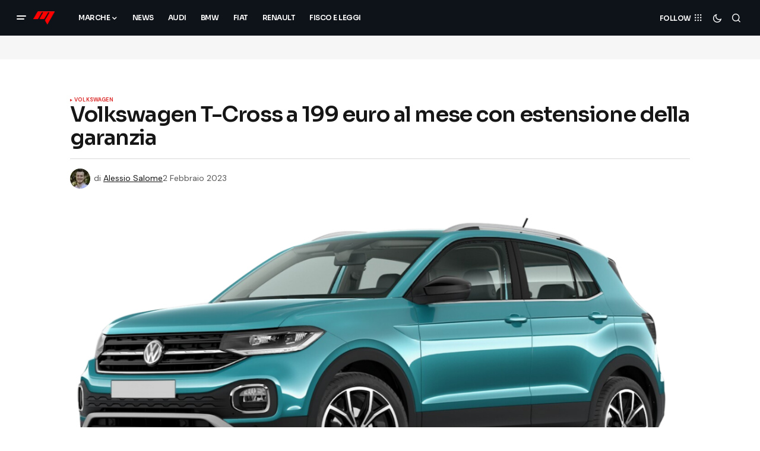

--- FILE ---
content_type: text/html; charset=UTF-8
request_url: https://www.motorisumotori.it/promozione-volkswagen-t-cross-style-febbraio-2023/91842
body_size: 17224
content:
<!doctype html>
<html lang="it-IT">
<head>
	<meta charset="UTF-8" />
	<meta name="viewport" content="width=device-width, initial-scale=1" />
	<link rel="profile" href="https://gmpg.org/xfn/11" />
	<link rel="preconnect" href="https://clickiocmp.com">
	<link rel="preconnect" href="https://www.googletagmanager.com">
	<link rel="apple-touch-icon" href="/apple-touch-icon.png">
	<link rel="icon" type="image/png" sizes="32x32" href="/favicon-32x32.png">
	<link rel="icon" type="image/png" sizes="192x192" href="/android-chrome-192x192.png">
	<link rel="icon" type="image/png" sizes="16x16" href="/favicon-16x16.png">
	<link rel="mask-icon" href="/safari-pinned-tab.svg" color="#5bbad5">
	<meta name="msapplication-TileColor" content="#da532c">
	<meta name="theme-color" content="#ffffff">
	<meta property="fb:pages" content="150488558324777" />

	<meta name='robots' content='index, follow, max-image-preview:large, max-snippet:-1, max-video-preview:-1' />
	<style>img:is([sizes="auto" i], [sizes^="auto," i]) { contain-intrinsic-size: 3000px 1500px }</style>
	
<!-- Google Tag Manager for WordPress by gtm4wp.com -->
<script data-cfasync="false" data-pagespeed-no-defer>
	var gtm4wp_datalayer_name = "dataLayer";
	var dataLayer = dataLayer || [];
</script>
<!-- End Google Tag Manager for WordPress by gtm4wp.com -->                      
	<title>Volkswagen T-Cross a 199 euro al mese con estensione della garanzia - MotorisuMotori.it</title><link rel="preload" href="https://www.motorisumotori.it/wp-content/cache/perfmatters/www.motorisumotori.it/css/post.used.css?ver=1759855005" as="style" /><link rel="stylesheet" id="perfmatters-used-css" href="https://www.motorisumotori.it/wp-content/cache/perfmatters/www.motorisumotori.it/css/post.used.css?ver=1759855005" media="all" />
	<meta name="description" content="Il Volkswagen T-Cross è disponibile in promozione fino al 28 febbraio 2023 nella versione Style a 199 euro al mese." />
	<link rel="canonical" href="https://www.motorisumotori.it/promozione-volkswagen-t-cross-style-febbraio-2023/91842" />
	<meta property="og:locale" content="it_IT" />
	<meta property="og:type" content="article" />
	<meta property="og:title" content="Volkswagen T-Cross a 199 euro al mese con estensione della garanzia" />
	<meta property="og:description" content="Entro il 28 febbraio 2023 è possibile sfruttare il finanziamento Progetto Valore Volkswagen per acquistare in promozione il Volkswagen T-Cross in" />
	<meta property="og:url" content="https://www.motorisumotori.it/promozione-volkswagen-t-cross-style-febbraio-2023/91842" />
	<meta property="og:site_name" content="MotorisuMotori.it" />
	<meta property="article:publisher" content="https://www.facebook.com/MotoriSuMotori/" />
	<meta property="article:published_time" content="2023-02-02T13:28:46+00:00" />
	<meta property="article:modified_time" content="2023-02-02T13:32:01+00:00" />
	<meta property="og:image" content="https://www.motorisumotori.it/wp-content/uploads/2022/05/Volkswagen-T-Cross-Style-promozione-4.png" />
	<meta property="og:image:width" content="1200" />
	<meta property="og:image:height" content="600" />
	<meta property="og:image:type" content="image/png" />
	<meta name="author" content="Alessio Salome" />
	<meta name="twitter:card" content="summary_large_image" />
	<meta name="twitter:creator" content="@https://twitter.com/alessios/" />
	<meta name="twitter:site" content="@MotoriSuMotori" />




<style id='classic-theme-styles-inline-css'>
/*! This file is auto-generated */
.wp-block-button__link{color:#fff;background-color:#32373c;border-radius:9999px;box-shadow:none;text-decoration:none;padding:calc(.667em + 2px) calc(1.333em + 2px);font-size:1.125em}.wp-block-file__button{background:#32373c;color:#fff;text-decoration:none}
</style>



<link rel='stylesheet' id='glightbox-css' href='https://www.motorisumotori.it/wp-content/plugins/powerkit/modules/lightbox/public/css/glightbox.min.css?ver=3.0.4' media='all' />
<link rel='stylesheet' id='powerkit-lightbox-css' href='https://www.motorisumotori.it/wp-content/plugins/powerkit/modules/lightbox/public/css/public-powerkit-lightbox.css?ver=3.0.4' media='all' />




<style id='csco-styles-inline-css'>

:root {
	/* Base Font */
	--cs-font-base-family: DM Sans;
	--cs-font-base-size: 1rem;
	--cs-font-base-weight: 400;
	--cs-font-base-style: normal;
	--cs-font-base-letter-spacing: normal;
	--cs-font-base-line-height: 1.5;

	/* Primary Font */
	--cs-font-primary-family: DM Sans;
	--cs-font-primary-size: 0.875rem;
	--cs-font-primary-weight: 700;
	--cs-font-primary-style: normal;
	--cs-font-primary-letter-spacing: normal;
	--cs-font-primary-text-transform: none;
	--cs-font-primary-line-height: 1.3;

	/* Secondary Font */
	--cs-font-secondary-family: DM Sans;
	--cs-font-secondary-size: 0.75rem;
	--cs-font-secondary-weight: 400;
	--cs-font-secondary-style: normal;
	--cs-font-secondary-letter-spacing: normal;
	--cs-font-secondary-text-transform: none;
	--cs-font-secondary-line-height: 1.1;

	/* Section Headings Font */
	--cs-font-section-headings-family: Sora;
	--cs-font-section-headings-size: 1.125rem;
	--cs-font-section-headings-weight: 600;
	--cs-font-section-headings-style: normal;
	--cs-font-section-headings-letter-spacing: -0.02em;
	--cs-font-section-headings-text-transform: none;
	--cs-font-section-headings-line-height: 1.1;

	/* Post Title Font Size */
	--cs-font-post-title-family: Sora;
	--cs-font-post-title-weight: 600;
	--cs-font-post-title-size: 2.25rem;
	--cs-font-post-title-letter-spacing: -0.04em;
	--cs-font-post-title-line-height: 1.1;

	/* Post Subbtitle */
	--cs-font-post-subtitle-family: DM Sans;
	--cs-font-post-subtitle-weight: 400;
	--cs-font-post-subtitle-size: 1.25rem;
	--cs-font-post-subtitle-letter-spacing: normal;
	--cs-font-post-subtitle-line-height: 1.4;

	/* Post Category Font */
	--cs-font-category-family: DM Sans;
	--cs-font-category-size: 0.5625rem;
	--cs-font-category-weight: 700;
	--cs-font-category-style: normal;
	--cs-font-category-letter-spacing: 0.02em;
	--cs-font-category-text-transform: uppercase;
	--cs-font-category-line-height: 1.1;

	/* Post Meta Font */
	--cs-font-post-meta-family: DM Sans;
	--cs-font-post-meta-size: 0.75rem;
	--cs-font-post-meta-weight: 400;
	--cs-font-post-meta-style: normal;
	--cs-font-post-meta-letter-spacing: normal;
	--cs-font-post-meta-text-transform: none;
	--cs-font-post-meta-line-height: 1.1;

	/* Post Content */
	--cs-font-post-content-family: DM Sans;
	--cs-font-post-content-weight: 400;
	--cs-font-post-content-size: 1.125rem;
	--cs-font-post-content-letter-spacing: normal;
	--cs-font-post-content-line-height: 1.6;

	/* Input Font */
	--cs-font-input-family: DM Sans;
	--cs-font-input-size: 0.875rem;
	--cs-font-input-weight: 400;
	--cs-font-input-style: normal;
	--cs-font-input-line-height: 1.3;
	--cs-font-input-letter-spacing: normal;
	--cs-font-input-text-transform: none;

	/* Entry Title Font Size */
	--cs-font-entry-title-family: Sora;
	--cs-font-entry-title-weight: 600;
	--cs-font-entry-title-letter-spacing: -0.02em;
	--cs-font-entry-title-line-height: 1.1;

	/* Entry Excerpt */
	--cs-font-entry-excerpt-family: DM Sans;
	--cs-font-entry-excerpt-weight: 400;
	--cs-font-entry-excerpt-size: 1.125rem;
	--cs-font-entry-excerpt-letter-spacing: normal;
	--cs-font-entry-excerpt-line-height: 1.4;

	/* Logos --------------- */

	/* Main Logo */
	--cs-font-main-logo-family: Sora;
	--cs-font-main-logo-size: 1.375rem;
	--cs-font-main-logo-weight: 700;
	--cs-font-main-logo-style: normal;
	--cs-font-main-logo-letter-spacing: -0.02em;
	--cs-font-main-logo-text-transform: none;

	/* Mobile Logo */
	--cs-font-mobile-logo-family: DM Sans;
	--cs-font-mobile-logo-size: 1.375rem;
	--cs-font-mobile-logo-weight: 700;
	--cs-font-mobile-logo-style: normal;
	--cs-font-mobile-logo-letter-spacing: -0.02em;
	--cs-font-mobile-logo-text-transform: none;

	/* Footer Logo */
	--cs-font-footer-logo-family: ;
	--cs-font-footer-logo-size: 1.375rem;
	--cs-font-footer-logo-weight: ;
	--cs-font-footer-logo-style: ;
	--cs-font-footer-logo-letter-spacing: -0.02em;
	--cs-font-footer-logo-text-transform: none;

	/* Headings --------------- */

	/* Headings */
	--cs-font-headings-family: satoshi;
	--cs-font-headings-weight: 400;
	--cs-font-headings-style: normal;
	--cs-font-headings-line-height: 1.1;
	--cs-font-headings-letter-spacing: -0.04em;
	--cs-font-headings-text-transform: none;

	/* Menu Font --------------- */

	/* Menu */
	/* Used for main top level menu elements. */
	--cs-font-menu-family: Sora;
	--cs-font-menu-size: 0.75rem;
	--cs-font-menu-weight: 600;
	--cs-font-menu-style: normal;
	--cs-font-menu-letter-spacing: -0.04em;
	--cs-font-menu-text-transform: uppercase;
	--cs-font-menu-line-height: 1.3;

	/* Submenu Font */
	/* Used for submenu elements. */
	--cs-font-submenu-family: DM Sans;
	--cs-font-submenu-size: 0.875rem;
	--cs-font-submenu-weight: 400;
	--cs-font-submenu-style: normal;
	--cs-font-submenu-letter-spacing: normal;
	--cs-font-submenu-text-transform: none;
	--cs-font-submenu-line-height: 1.3;

	/* Footer Menu */
	--cs-font-footer-menu-family: DM Sans;
	--cs-font-footer-menu-size: 0.75rem;
	--cs-font-footer-menu-weight: 700;
	--cs-font-footer-menu-style: normal;
	--cs-font-footer-menu-letter-spacing: -0.02em;
	--cs-font-footer-menu-text-transform: uppercase;
	--cs-font-footer-menu-line-height: 1.2;

	/* Footer Submenu Font */
	--cs-font-footer-submenu-family: DM Sans;
	--cs-font-footer-submenu-size: 0.75rem;
	--cs-font-footer-submenu-weight: 700;
	--cs-font-footer-submenu-style: normal;
	--cs-font-footer-submenu-letter-spacing: normal;
	--cs-font-footer-submenu-text-transform: none;
	--cs-font-footer-submenu-line-height: 1.1;

	/* Bottombar Menu Font */
	--cs-font-bottombar-menu-family: DM Sans;
	--cs-font-bottombar-menu-size: 0.75rem;
	--cs-font-bottombar-menu-weight: 700;
	--cs-font-bottombar-menu-style: normal;
	--cs-font-bottombar-menu-letter-spacing: normal;
	--cs-font-bottombar-menu-text-transform: none;
	--cs-font-bottombar-menu-line-height: 1.3;
}

</style>
<link rel='stylesheet' id='0f299b9e66b4fd14aaa22dd28cbba901-css' href='https://www.motorisumotori.it/wp-content/cache/perfmatters/www.motorisumotori.it/fonts/2710204767b6.google-fonts.min.css' media='all' />
<link rel='stylesheet' id='a0a18099f838eafe7c2477ee981cd438-css' href='https://www.motorisumotori.it/wp-content/cache/perfmatters/www.motorisumotori.it/fonts/0c62acdf4358.google-fonts.min.css' media='all' />
<style id='cs-theme-fonts-inline-css'>
@font-face {font-family: satoshi;src: url('https://www.motorisumotori.it/wp-content/themes/newsreader/assets/static/fonts/satoshi-regular.woff2') format('woff2'),url('https://www.motorisumotori.it/wp-content/themes/newsreader/assets/static/fonts/satoshi-regular.woff') format('woff');font-weight: 400;font-style: normal;font-display: swap;}@font-face {font-family: satoshi;src: url('https://www.motorisumotori.it/wp-content/themes/newsreader/assets/static/fonts/satoshi-500.woff2') format('woff2'),url('https://www.motorisumotori.it/wp-content/themes/newsreader/assets/static/fonts/satoshi-500.woff') format('woff');font-weight: 500;font-style: normal;font-display: swap;}@font-face {font-family: satoshi;src: url('https://www.motorisumotori.it/wp-content/themes/newsreader/assets/static/fonts/satoshi-700.woff2') format('woff2'),url('https://www.motorisumotori.it/wp-content/themes/newsreader/assets/static/fonts/satoshi-700.woff') format('woff');font-weight: 700;font-style: normal;font-display: swap;}
</style>
<style id='cs-customizer-output-styles-inline-css'>
:root{--cs-light-site-background:#FFFFFF;--cs-dark-site-background:#161616;--cs-light-header-background:#0e131a;--cs-dark-header-background:#161616;--cs-light-header-submenu-background:#0e131a;--cs-dark-header-submenu-background:#161616;--cs-light-footer-background:#0e131a;--cs-dark-footer-background:#161616;--cs-light-offcanvas-background:#0e131a;--cs-dark-offcanvas-background:#161616;--cs-light-layout-background:#f6f6f6;--cs-dark-layout-background:#232323;--cs-light-primary-color:#161616;--cs-dark-primary-color:#FFFFFF;--cs-light-secondary-color:#585858;--cs-dark-secondary-color:#CDCDCD;--cs-light-accent-color:#dd3333;--cs-dark-accent-color:#ffffff;--cs-light-input-background:#FFFFFF;--cs-dark-input-background:#FFFFFF;--cs-light-button-background:#dd3333;--cs-dark-button-background:#0038ff;--cs-light-button-color:#FFFFFF;--cs-dark-button-color:#FFFFFF;--cs-light-button-hover-background:#dd0b0b;--cs-dark-button-hover-background:#0033e9;--cs-light-button-hover-color:#FFFFFF;--cs-dark-button-hover-color:#FFFFFF;--cs-light-border-color:#D9D9D9;--cs-dark-border-color:#343434;--cs-light-overlay-background:#161616;--cs-dark-overlay-background:#161616;--cs-light-video-icon-color:#161616;--cs-dark-video-icon-color:#161616;--cs-layout-elements-border-radius:2px;--cs-thumbnail-border-radius:0px;--cs-input-border-radius:4px;--cs-button-border-radius:4px;--cs-heading-1-font-size:2.25rem;--cs-heading-2-font-size:2rem;--cs-heading-3-font-size:1.5rem;--cs-heading-4-font-size:1.125rem;--cs-heading-5-font-size:1rem;--cs-heading-6-font-size:0.9375rem;--cs-header-initial-height:60px;--cs-header-height:60px;--cs-header-border-width:0px;}:root, [data-scheme="light"]{--cs-light-overlay-background-rgb:22,22,22;}:root, [data-scheme="dark"], [data-scheme="inverse"]{--cs-dark-overlay-background-rgb:22,22,22;}.cs-header-bottombar{--cs-header-bottombar-alignment:flex-start;}.cs-posts-area__home.cs-posts-area__grid{--cs-posts-area-grid-columns:3;--cs-posts-area-grid-column-gap:24px;}.cs-posts-area__home{--cs-posts-area-grid-row-gap:24px;--cs-entry-title-font-size:1.5rem;}.cs-posts-area__archive.cs-posts-area__grid{--cs-posts-area-grid-columns:3;--cs-posts-area-grid-column-gap:24px;}.cs-posts-area__archive{--cs-posts-area-grid-row-gap:30px;--cs-entry-title-font-size:1.4rem;}.cs-posts-area__read-next{--cs-entry-title-font-size:1.4rem;}.cs-banner-archive{--cs-banner-width:970px;--cs-banner-label-alignment:right;}.cs-banner-post-after{--cs-banner-label-alignment:left;}@media (max-width: 1199.98px){.cs-posts-area__home.cs-posts-area__grid{--cs-posts-area-grid-columns:3;--cs-posts-area-grid-column-gap:24px;}.cs-posts-area__home{--cs-posts-area-grid-row-gap:24px;--cs-entry-title-font-size:1.5rem;}.cs-posts-area__archive.cs-posts-area__grid{--cs-posts-area-grid-columns:2;--cs-posts-area-grid-column-gap:24px;}.cs-posts-area__archive{--cs-posts-area-grid-row-gap:30px;--cs-entry-title-font-size:1.3rem;}.cs-posts-area__read-next{--cs-entry-title-font-size:1.3rem;}.cs-banner-archive{--cs-banner-width:970px;}}@media (max-width: 991.98px){.cs-posts-area__home.cs-posts-area__grid{--cs-posts-area-grid-columns:2;--cs-posts-area-grid-column-gap:24px;}.cs-posts-area__home{--cs-posts-area-grid-row-gap:24px;--cs-entry-title-font-size:1.5rem;}.cs-posts-area__archive.cs-posts-area__grid{--cs-posts-area-grid-columns:2;--cs-posts-area-grid-column-gap:24px;}.cs-posts-area__archive{--cs-posts-area-grid-row-gap:30px;--cs-entry-title-font-size:1.3rem;}.cs-posts-area__read-next{--cs-entry-title-font-size:1.3rem;}.cs-banner-archive{--cs-banner-width:100%;}}@media (max-width: 767.98px){.cs-posts-area__home.cs-posts-area__grid{--cs-posts-area-grid-columns:1;--cs-posts-area-grid-column-gap:24px;}.cs-posts-area__home{--cs-posts-area-grid-row-gap:24px;--cs-entry-title-font-size:1.25rem;}.cs-posts-area__archive.cs-posts-area__grid{--cs-posts-area-grid-columns:1;--cs-posts-area-grid-column-gap:24px;}.cs-posts-area__archive{--cs-posts-area-grid-row-gap:24px;--cs-entry-title-font-size:1.22rem;}.cs-posts-area__read-next{--cs-entry-title-font-size:1.22rem;}.cs-banner-archive{--cs-banner-width:100%;}}
</style>
<script src="https://www.motorisumotori.it/wp-includes/js/jquery/jquery.min.js?ver=3.7.1" id="jquery-core-js"></script>
<link rel="alternate" title="oEmbed (JSON)" type="application/json+oembed" href="https://www.motorisumotori.it/wp-json/oembed/1.0/embed?url=https%3A%2F%2Fwww.motorisumotori.it%2Fpromozione-volkswagen-t-cross-style-febbraio-2023%2F91842" />
<link rel="alternate" title="oEmbed (XML)" type="text/xml+oembed" href="https://www.motorisumotori.it/wp-json/oembed/1.0/embed?url=https%3A%2F%2Fwww.motorisumotori.it%2Fpromozione-volkswagen-t-cross-style-febbraio-2023%2F91842&#038;format=xml" />

<!-- Google Tag Manager for WordPress by gtm4wp.com -->
<!-- GTM Container placement set to automatic -->
<script data-cfasync="false" data-pagespeed-no-defer>
	var dataLayer_content = {"pagePostType":"post","pagePostType2":"single-post","pageCategory":["volkswagen"],"pageAttributes":["offerte-e-promozioni-auto","volkswagen-t-cross"],"pagePostAuthor":"Alessio Salome"};
	dataLayer.push( dataLayer_content );
</script>
<script data-cfasync="false" data-pagespeed-no-defer>
(function(w,d,s,l,i){w[l]=w[l]||[];w[l].push({'gtm.start':
new Date().getTime(),event:'gtm.js'});var f=d.getElementsByTagName(s)[0],
j=d.createElement(s),dl=l!='dataLayer'?'&l='+l:'';j.async=true;j.src=
'//www.googletagmanager.com/gtm.js?id='+i+dl;f.parentNode.insertBefore(j,f);
})(window,document,'script','dataLayer','GTM-MFZTFHJQ');
</script>
<!-- End Google Tag Manager for WordPress by gtm4wp.com -->

<script type="application/ld+json" class="saswp-schema-markup-output">
[{"@context":"https:\/\/schema.org\/","@graph":[{"@context":"https:\/\/schema.org\/","@type":"SiteNavigationElement","@id":"https:\/\/www.motorisumotori.it\/#news","name":"News","url":"https:\/\/www.motorisumotori.it\/category\/news"},{"@context":"https:\/\/schema.org\/","@type":"SiteNavigationElement","@id":"https:\/\/www.motorisumotori.it\/#abarth","name":"Abarth","url":"https:\/\/www.motorisumotori.it\/category\/abarth"},{"@context":"https:\/\/schema.org\/","@type":"SiteNavigationElement","@id":"https:\/\/www.motorisumotori.it\/#alfa-romeo","name":"Alfa Romeo","url":"https:\/\/www.motorisumotori.it\/category\/alfa-romeo"},{"@context":"https:\/\/schema.org\/","@type":"SiteNavigationElement","@id":"https:\/\/www.motorisumotori.it\/#audi","name":"Audi","url":"https:\/\/www.motorisumotori.it\/category\/audi"},{"@context":"https:\/\/schema.org\/","@type":"SiteNavigationElement","@id":"https:\/\/www.motorisumotori.it\/#bmw","name":"BMW","url":"https:\/\/www.motorisumotori.it\/category\/bmw"},{"@context":"https:\/\/schema.org\/","@type":"SiteNavigationElement","@id":"https:\/\/www.motorisumotori.it\/#byd","name":"BYD","url":"https:\/\/www.motorisumotori.it\/category\/byd-auto"},{"@context":"https:\/\/schema.org\/","@type":"SiteNavigationElement","@id":"https:\/\/www.motorisumotori.it\/#citroen","name":"Citroen","url":"https:\/\/www.motorisumotori.it\/category\/citroen"},{"@context":"https:\/\/schema.org\/","@type":"SiteNavigationElement","@id":"https:\/\/www.motorisumotori.it\/#cupra","name":"Cupra","url":"https:\/\/www.motorisumotori.it\/category\/cupra"},{"@context":"https:\/\/schema.org\/","@type":"SiteNavigationElement","@id":"https:\/\/www.motorisumotori.it\/#dacia","name":"Dacia","url":"https:\/\/www.motorisumotori.it\/category\/dacia"},{"@context":"https:\/\/schema.org\/","@type":"SiteNavigationElement","@id":"https:\/\/www.motorisumotori.it\/#dr-motor","name":"Dr Motor","url":"https:\/\/www.motorisumotori.it\/category\/dr-motor"},{"@context":"https:\/\/schema.org\/","@type":"SiteNavigationElement","@id":"https:\/\/www.motorisumotori.it\/#ds-automobiles","name":"DS Automobiles","url":"https:\/\/www.motorisumotori.it\/category\/ds-automobiles"},{"@context":"https:\/\/schema.org\/","@type":"SiteNavigationElement","@id":"https:\/\/www.motorisumotori.it\/#hyundai","name":"Hyundai","url":"https:\/\/www.motorisumotori.it\/category\/hyundai"},{"@context":"https:\/\/schema.org\/","@type":"SiteNavigationElement","@id":"https:\/\/www.motorisumotori.it\/#jeep","name":"Jeep","url":"https:\/\/www.motorisumotori.it\/category\/jeep"},{"@context":"https:\/\/schema.org\/","@type":"SiteNavigationElement","@id":"https:\/\/www.motorisumotori.it\/#fiat","name":"Fiat","url":"https:\/\/www.motorisumotori.it\/category\/fiat"},{"@context":"https:\/\/schema.org\/","@type":"SiteNavigationElement","@id":"https:\/\/www.motorisumotori.it\/#ferrari","name":"Ferrari","url":"https:\/\/www.motorisumotori.it\/category\/ferrari"},{"@context":"https:\/\/schema.org\/","@type":"SiteNavigationElement","@id":"https:\/\/www.motorisumotori.it\/#ford","name":"Ford","url":"https:\/\/www.motorisumotori.it\/category\/ford"},{"@context":"https:\/\/schema.org\/","@type":"SiteNavigationElement","@id":"https:\/\/www.motorisumotori.it\/#kia","name":"Kia","url":"https:\/\/www.motorisumotori.it\/category\/kia"},{"@context":"https:\/\/schema.org\/","@type":"SiteNavigationElement","@id":"https:\/\/www.motorisumotori.it\/#lancia","name":"Lancia","url":"https:\/\/www.motorisumotori.it\/category\/lancia"},{"@context":"https:\/\/schema.org\/","@type":"SiteNavigationElement","@id":"https:\/\/www.motorisumotori.it\/#mazda","name":"Mazda","url":"https:\/\/www.motorisumotori.it\/category\/mazda"},{"@context":"https:\/\/schema.org\/","@type":"SiteNavigationElement","@id":"https:\/\/www.motorisumotori.it\/#mini","name":"Mini","url":"https:\/\/www.motorisumotori.it\/category\/mini"},{"@context":"https:\/\/schema.org\/","@type":"SiteNavigationElement","@id":"https:\/\/www.motorisumotori.it\/#mercedes","name":"Mercedes","url":"https:\/\/www.motorisumotori.it\/category\/mercedes"},{"@context":"https:\/\/schema.org\/","@type":"SiteNavigationElement","@id":"https:\/\/www.motorisumotori.it\/#tesla","name":"Tesla","url":"https:\/\/www.motorisumotori.it\/category\/tesla-auto"},{"@context":"https:\/\/schema.org\/","@type":"SiteNavigationElement","@id":"https:\/\/www.motorisumotori.it\/#porsche","name":"Porsche","url":"https:\/\/www.motorisumotori.it\/category\/porsche"},{"@context":"https:\/\/schema.org\/","@type":"SiteNavigationElement","@id":"https:\/\/www.motorisumotori.it\/#land-rover","name":"Land Rover","url":"https:\/\/www.motorisumotori.it\/category\/land-rover"},{"@context":"https:\/\/schema.org\/","@type":"SiteNavigationElement","@id":"https:\/\/www.motorisumotori.it\/#lexus","name":"Lexus","url":"https:\/\/www.motorisumotori.it\/category\/lexus"},{"@context":"https:\/\/schema.org\/","@type":"SiteNavigationElement","@id":"https:\/\/www.motorisumotori.it\/#lotus","name":"Lotus","url":"https:\/\/www.motorisumotori.it\/category\/lotus"},{"@context":"https:\/\/schema.org\/","@type":"SiteNavigationElement","@id":"https:\/\/www.motorisumotori.it\/#toyota","name":"Toyota","url":"https:\/\/www.motorisumotori.it\/category\/toyota"},{"@context":"https:\/\/schema.org\/","@type":"SiteNavigationElement","@id":"https:\/\/www.motorisumotori.it\/#volkswagen","name":"Volkswagen","url":"https:\/\/www.motorisumotori.it\/category\/volkswagen"},{"@context":"https:\/\/schema.org\/","@type":"SiteNavigationElement","@id":"https:\/\/www.motorisumotori.it\/#auto-elettriche-o-ibride","name":"Auto Elettriche o Ibride","url":"https:\/\/www.motorisumotori.it\/category\/auto-elettriche-ibride"},{"@context":"https:\/\/schema.org\/","@type":"SiteNavigationElement","@id":"https:\/\/www.motorisumotori.it\/#fisco-e-leggi","name":"Fisco e Leggi","url":"https:\/\/www.motorisumotori.it\/category\/fisco-e-leggi"},{"@context":"https:\/\/schema.org\/","@type":"SiteNavigationElement","@id":"https:\/\/www.motorisumotori.it\/#chi-siamo","name":"Chi Siamo","url":"https:\/\/www.motorisumotori.it\/about-us"},{"@context":"https:\/\/schema.org\/","@type":"SiteNavigationElement","@id":"https:\/\/www.motorisumotori.it\/#contatti","name":"Contatti","url":"https:\/\/www.motorisumotori.it\/contatti"},{"@context":"https:\/\/schema.org\/","@type":"SiteNavigationElement","@id":"https:\/\/www.motorisumotori.it\/#politica-editoriale-e-fact-checking","name":"Politica Editoriale e Fact-checking","url":"https:\/\/www.motorisumotori.it\/politica-editoriale-e-fact-checking"},{"@context":"https:\/\/schema.org\/","@type":"SiteNavigationElement","@id":"https:\/\/www.motorisumotori.it\/#privacy-cookie-policy","name":"Privacy Cookie Policy","url":"https:\/\/www.motorisumotori.it\/privacy-cookie-policy"}]},

{"@context":"https:\/\/schema.org\/","@type":"BreadcrumbList","@id":"https:\/\/www.motorisumotori.it\/promozione-volkswagen-t-cross-style-febbraio-2023\/91842#breadcrumb","itemListElement":[{"@type":"ListItem","position":1,"item":{"@id":"https:\/\/www.motorisumotori.it","name":"MotorisuMotori.it"}},{"@type":"ListItem","position":2,"item":{"@id":"https:\/\/www.motorisumotori.it\/category\/volkswagen","name":"Volkswagen"}},{"@type":"ListItem","position":3,"item":{"@id":"https:\/\/www.motorisumotori.it\/promozione-volkswagen-t-cross-style-febbraio-2023\/91842","name":"Volkswagen T-Cross a 199 euro al mese con estensione della garanzia"}}]},

{"@context":"https:\/\/schema.org\/","@type":"NewsArticle","@id":"https:\/\/www.motorisumotori.it\/promozione-volkswagen-t-cross-style-febbraio-2023\/91842#newsarticle","url":"https:\/\/www.motorisumotori.it\/promozione-volkswagen-t-cross-style-febbraio-2023\/91842","headline":"Volkswagen T-Cross a 199 euro al mese con estensione della garanzia","mainEntityOfPage":"https:\/\/www.motorisumotori.it\/promozione-volkswagen-t-cross-style-febbraio-2023\/91842","datePublished":"2023-02-02T14:28:46+01:00","dateModified":"2023-02-02T14:32:01+01:00","description":"Il Volkswagen T-Cross \u00e8 disponibile in promozione fino al 28 febbraio 2023 nella versione Style a 199 euro al mese.","articleSection":"Volkswagen","articleBody":"Entro il 28 febbraio 2023 \u00e8 possibile sfruttare il finanziamento Progetto Valore Volkswagen per acquistare in promozione il Volkswagen T-Cross in allestimento Style e con motore da 95 CV al prezzo scontato di 20.532 euro anzich\u00e9 24.750 euro con chiavi in mano e IPT esclusi e Tech Pack incluso nel prezzo (il Blind Spot \u00e8 disponibile soltanto sulle vetture in stock).    Il prezzo scontato \u00e8 stato calcolato tenendo conto del contributo Volkswagen e delle sue concessionarie aderenti all\u2019iniziativa pari a 2218 euro. Entrando pi\u00f9 nello specifico, la promo prevede un anticipo di 4100 euro, 35 rate mensili da 199 euro e una rata finale di 13.716,19 euro (valore futuro garantito).     Volkswagen T-Cross Style interni  Volkswagen T-Cross: scopriamo la promozione di febbraio  Gli interessi sono di 4248,84 euro, il TAN fisso del 9,39%, il TAEG dell'11,10%, le spese istruttoria di 345 euro (incluse nell\u2019importo totale del credito di 16.432 euro), quelle di incasso rata di 2,25 euro al mese, il costo per le comunicazioni periodiche di 3 euro, l\u2019imposta di bollo sostitutiva di 41,08 euro e l\u2019importo totale dovuto dal richiedente di 20.805,92 euro.    La promozione prevede un chilometraggio massimo di 45.000 km. In caso di restituzione del veicolo con eccedenza chilometrica, bisogner\u00e0 pagare 0,07 cent di euro per ogni km in pi\u00f9 percorso. Da precisare, poi, anche la promozione \u00e8 valida solo presso le concessionarie Volkswagen aderenti all\u2019iniziativa ed \u00e8 salvo approvazione da parte di Volkswagen Financial Services.    Progetto Valore Volkswagen include nel prezzo l\u2019estensione della garanzia Extra Time pari a due anni o fino a 80.000 km e la possibilit\u00e0 di restituire, sostituire o tenere l\u2019auto dopo tre anni.    Il Volkswagen T-Cross Style propone il motore benzina TSI a tre cilindri in linea da 1 litro che sviluppa 95 CV di potenza a 5500 g\/min e 200 Nm di coppia massima a 2000 g\/min. Accanto troviamo la trazione anteriore e un cambio manuale a 6 marce.    La casa automobilistica tedesca afferma che il SUV compatto impiega 11,5 secondi per accelerare da 0 a 100 km\/h e raggiunge una velocit\u00e0 massima di 180 km\/h. Il consumo di carburante nel ciclo misto \u00e8 pari a 5,8 l\/100 km mentre le emissioni di CO2 sono di 131 g\/km.      Ecco la dotazione completa offerta di serie dall'allestimento Style  L\u2019allestimento Style propone di serie connettivit\u00e0 Bluetooth, controllo automatico della velocit\u00e0, limitatore di velocit\u00e0, climatizzatore manuale, radio DAB+, servosterzo, Volkswagen Connect, radio Composition Media con display touch da 8 pollici, alzacristalli elettrici anteriori e posteriori con funzione comfort, cerchi in lega Belmont da 16\u201d, sistema di monitoraggio della pressione degli pneumatici, correttore assetto fari, fanali posteriori a LED, DRL e illuminazione della targa a LED, barre al tetto, Pack Mirror, tergilunotto, specchietti retrovisori esterni con regolazione elettrica e calotte nere, bracciolo anteriore con due porte USB di ricarica nella parte posteriore, indicatore temperatura esterna e interni standard.    Non mancano sedile conducente con regolazione in altezza, illuminazione nel vano bagagli e nel vano piedi, panca posteriore con schienale frazionato abbattibile asimmetricamente, volante multifunzione in pelle con regolazione, sistema di chiamata d\u2019emergenza, ABS, cruise control adattivo, vari airbag, poggiatesta posteriori, chiusura centralizzata con radiocomando, controllo elettronico della stabilit\u00e0 e della trazione, cinture di sicurezza con pretensionatori, sistema di assistenza al mantenimento della corsia di marcia, rilevatore di stanchezza del conducente, monitoraggio dell\u2019angolo cieco e sistema di assistenza alla frenata d\u2019emergenza City con riconoscimento dei pedoni.","keywords":["Offerte e Promozioni Auto"," Volkswagen T-Cross"," "],"name":"Volkswagen T-Cross a 199 euro al mese con estensione della garanzia","thumbnailUrl":"https:\/\/www.motorisumotori.it\/wp-content\/uploads\/2022\/05\/Volkswagen-T-Cross-Style-promozione-4-150x150.png","wordCount":"551","timeRequired":"PT2M26S","mainEntity":{"@type":"WebPage","@id":"https:\/\/www.motorisumotori.it\/promozione-volkswagen-t-cross-style-febbraio-2023\/91842"},"author":{"@type":"Person","name":"Alessio Salome","description":"Dopo il diploma in Ragioniere-Programmatore, dal 2014 inizia a muovere i primi passi nel mondo del blogging da Lucera (FG). Nel corso degli anni ha collaborato con diversi siti Web di tecnologia e automotive news. Ama leggere libri su business, crescita personale, autobiografici, ultime tecnologie (es. intelligenza artificiale) e tanto altro ancora. Ha studiato social media marketing, affiliate marketing e fotoritocco professionale. \u00c8 appassionato di fotografia, droni, Formula1 e Automobili Elettriche.","url":"https:\/\/www.motorisumotori.it\/author\/alessios","sameAs":["https:\/\/twitter.com\/alessios\/","https:\/\/www.linkedin.com\/in\/alessiosalome\/"],"image":{"@type":"ImageObject","url":"https:\/\/www.motorisumotori.it\/wp-content\/uploads\/2023\/06\/cropped-a-salome-96x96-1-96x96.jpg","height":96,"width":96}},"editor":{"@type":"Person","name":"Alessio Salome","description":"Dopo il diploma in Ragioniere-Programmatore, dal 2014 inizia a muovere i primi passi nel mondo del blogging da Lucera (FG). Nel corso degli anni ha collaborato con diversi siti Web di tecnologia e automotive news. Ama leggere libri su business, crescita personale, autobiografici, ultime tecnologie (es. intelligenza artificiale) e tanto altro ancora. Ha studiato social media marketing, affiliate marketing e fotoritocco professionale. \u00c8 appassionato di fotografia, droni, Formula1 e Automobili Elettriche.","url":"https:\/\/www.motorisumotori.it\/author\/alessios","sameAs":["https:\/\/twitter.com\/alessios\/","https:\/\/www.linkedin.com\/in\/alessiosalome\/"],"image":{"@type":"ImageObject","url":"https:\/\/www.motorisumotori.it\/wp-content\/uploads\/2023\/06\/cropped-a-salome-96x96-1-96x96.jpg","height":96,"width":96}},"publisher":{"@type":"Organization","name":"MotoriSuMotori.it","url":"https:\/\/www.motorisumotori.it","logo":{"@type":"ImageObject","url":"https:\/\/www.motorisumotori.it\/wp-content\/uploads\/2023\/02\/motori_su_motori_logo_696.jpg","width":696,"height":696}},"image":[{"@type":"ImageObject","@id":"https:\/\/www.motorisumotori.it\/promozione-volkswagen-t-cross-style-febbraio-2023\/91842#primaryimage","url":"https:\/\/www.motorisumotori.it\/wp-content\/uploads\/2022\/05\/Volkswagen-T-Cross-Style-promozione-4-1200x900.png","width":"1200","height":"900","caption":"Volkswagen T-Cross Style promozione"},{"@type":"ImageObject","url":"https:\/\/www.motorisumotori.it\/wp-content\/uploads\/2022\/05\/Volkswagen-T-Cross-Style-promozione-4-1200x720.png","width":"1200","height":"720","caption":"Volkswagen T-Cross Style promozione"},{"@type":"ImageObject","url":"https:\/\/www.motorisumotori.it\/wp-content\/uploads\/2022\/05\/Volkswagen-T-Cross-Style-promozione-4-1200x675.png","width":"1200","height":"675","caption":"Volkswagen T-Cross Style promozione"},{"@type":"ImageObject","url":"https:\/\/www.motorisumotori.it\/wp-content\/uploads\/2022\/05\/Volkswagen-T-Cross-Style-promozione-4-600x600.png","width":"600","height":"600","caption":"Volkswagen T-Cross Style promozione"},{"@type":"ImageObject","url":"https:\/\/www.motorisumotori.it\/wp-content\/uploads\/2022\/05\/Volkswagen-T-Cross-Style-promozione-3.jpg","width":1920,"height":1440,"caption":"Volkswagen T-Cross Style promozione"},{"@type":"ImageObject","url":"https:\/\/www.motorisumotori.it\/wp-content\/uploads\/2022\/05\/Volkswagen-T-Cross-Style-promozione-1.png","width":864,"height":370,"caption":"Volkswagen T-Cross Style promozione"},{"@type":"ImageObject","url":"https:\/\/www.motorisumotori.it\/wp-content\/uploads\/2022\/05\/Volkswagen-T-Cross-Style-promozione-2.jpg","width":1920,"height":1440,"caption":"Volkswagen T-Cross Style promozione"}]}]
</script>

<noscript><style>.perfmatters-lazy[data-src]{display:none !important;}</style></noscript></head>

<body class="wp-singular post-template-default single single-post postid-91842 single-format-standard wp-embed-responsive wp-theme-newsreader wp-child-theme-newsreader-child cs-page-layout-disabled cs-navbar-smart-enabled cs-sticky-sidebar-enabled cs-stick-last" data-scheme='auto'>


<div class="cs-wrapper">

	
<!-- GTM Container placement set to automatic -->
<!-- Google Tag Manager (noscript) -->
				<noscript><iframe src="https://www.googletagmanager.com/ns.html?id=GTM-MFZTFHJQ" height="0" width="0" style="display:none;visibility:hidden" aria-hidden="true"></iframe></noscript>
<!-- End Google Tag Manager (noscript) -->
	
	<div class="cs-site-overlay"></div>

	<div class="cs-offcanvas" data-scheme="auto" data-l="dark" data-d="dark">

		<div class="cs-offcanvas__header">
			
					<div class="cs-logo cs-logo-mobile">
			<a class="cs-header__logo cs-header__logo-mobile cs-logo-default" href="https://www.motorisumotori.it/">
				<img src="https://www.motorisumotori.it/wp-content/uploads/2021/11/motorisumotori-mobile.png"  alt="MotorisuMotori.it"  width="41"  height="25" >			</a>

									<a class="cs-header__logo cs-logo-dark" href="https://www.motorisumotori.it/">
							<img src="https://www.motorisumotori.it/wp-content/uploads/2021/11/motorisumotori-mobile.png"  alt="MotorisuMotori.it"  width="41"  height="25" >						</a>
							</div>
		 

			<nav class="cs-offcanvas__nav">
				<span class="cs-offcanvas__toggle" role="button" aria-label="Close mobile menu button">
					<i class="cs-icon cs-icon-x"></i>
				</span>
			</nav>

					</div>

		<div class="cs-offcanvas__search cs-container">
			
<form role="search" method="get" class="cs-search__form" action="https://www.motorisumotori.it/">
	<div class="cs-search__group" data-scheme="light">
		<input required class="cs-search__input" type="search" value="" name="s" placeholder="Cerca..." role="searchbox">

		<button class="cs-search__submit" aria-label="Search" type="submit">
			Cerca		</button>
	</div>
</form>
		</div>

		<aside class="cs-offcanvas__sidebar">
			<div class="cs-offcanvas__inner cs-offcanvas__area cs-widget-area cs-container">

				<div class="widget widget_nav_menu"><div class="menu-primary-container"><ul id="menu-primary" class="menu"><li id="menu-item-111475" class="menu-item menu-item-type-custom menu-item-object-custom menu-item-has-children menu-item-111475 csco-menu-item-style-none"><a href="#">Marche</a>
<ul class="sub-menu">
	<li id="menu-item-111566" class="menu-item menu-item-type-taxonomy menu-item-object-category menu-item-111566 csco-menu-item-style-none"><a href="https://www.motorisumotori.it/category/abarth">Abarth</a></li>
	<li id="menu-item-111567" class="menu-item menu-item-type-taxonomy menu-item-object-category menu-item-111567 csco-menu-item-style-none"><a href="https://www.motorisumotori.it/category/alfa-romeo">Alfa Romeo</a></li>
	<li id="menu-item-111500" class="menu-item menu-item-type-taxonomy menu-item-object-category menu-item-111500 csco-menu-item-style-none"><a href="https://www.motorisumotori.it/category/audi">Audi</a></li>
	<li id="menu-item-111495" class="menu-item menu-item-type-taxonomy menu-item-object-category menu-item-111495 csco-menu-item-style-none"><a href="https://www.motorisumotori.it/category/bmw">BMW</a></li>
	<li id="menu-item-124754" class="menu-item menu-item-type-taxonomy menu-item-object-category menu-item-124754 csco-menu-item-style-none"><a href="https://www.motorisumotori.it/category/byd-auto">BYD</a></li>
	<li id="menu-item-111569" class="menu-item menu-item-type-taxonomy menu-item-object-category menu-item-111569 csco-menu-item-style-none"><a href="https://www.motorisumotori.it/category/citroen">Citroen</a></li>
	<li id="menu-item-111570" class="menu-item menu-item-type-taxonomy menu-item-object-category menu-item-111570 csco-menu-item-style-none"><a href="https://www.motorisumotori.it/category/cupra">Cupra</a></li>
	<li id="menu-item-111571" class="menu-item menu-item-type-taxonomy menu-item-object-category menu-item-111571 csco-menu-item-style-none"><a href="https://www.motorisumotori.it/category/dacia">Dacia</a></li>
	<li id="menu-item-111572" class="menu-item menu-item-type-taxonomy menu-item-object-category menu-item-111572 csco-menu-item-style-none"><a href="https://www.motorisumotori.it/category/dr-motor">Dr Motor</a></li>
	<li id="menu-item-111573" class="menu-item menu-item-type-taxonomy menu-item-object-category menu-item-111573 csco-menu-item-style-none"><a href="https://www.motorisumotori.it/category/ds-automobiles">DS Automobiles</a></li>
	<li id="menu-item-111576" class="menu-item menu-item-type-taxonomy menu-item-object-category menu-item-111576 csco-menu-item-style-none"><a href="https://www.motorisumotori.it/category/hyundai">Hyundai</a></li>
	<li id="menu-item-111577" class="menu-item menu-item-type-taxonomy menu-item-object-category menu-item-111577 csco-menu-item-style-none"><a href="https://www.motorisumotori.it/category/jeep">Jeep</a></li>
	<li id="menu-item-111502" class="menu-item menu-item-type-taxonomy menu-item-object-category menu-item-111502 csco-menu-item-style-none"><a href="https://www.motorisumotori.it/category/ferrari">Ferrari</a></li>
	<li id="menu-item-111499" class="menu-item menu-item-type-taxonomy menu-item-object-category menu-item-111499 csco-menu-item-style-none"><a href="https://www.motorisumotori.it/category/ford">Ford</a></li>
	<li id="menu-item-111578" class="menu-item menu-item-type-taxonomy menu-item-object-category menu-item-111578 csco-menu-item-style-none"><a href="https://www.motorisumotori.it/category/kia">Kia</a></li>
	<li id="menu-item-111579" class="menu-item menu-item-type-taxonomy menu-item-object-category menu-item-111579 csco-menu-item-style-none"><a href="https://www.motorisumotori.it/category/lancia">Lancia</a></li>
	<li id="menu-item-124756" class="menu-item menu-item-type-taxonomy menu-item-object-category menu-item-124756 csco-menu-item-style-none"><a href="https://www.motorisumotori.it/category/mazda">Mazda</a></li>
	<li id="menu-item-124757" class="menu-item menu-item-type-taxonomy menu-item-object-category menu-item-124757 csco-menu-item-style-none"><a href="https://www.motorisumotori.it/category/mini">Mini</a></li>
	<li id="menu-item-111494" class="menu-item menu-item-type-taxonomy menu-item-object-category menu-item-111494 csco-menu-item-style-none"><a href="https://www.motorisumotori.it/category/mercedes">Mercedes</a></li>
	<li id="menu-item-111497" class="menu-item menu-item-type-taxonomy menu-item-object-category menu-item-111497 csco-menu-item-style-none"><a href="https://www.motorisumotori.it/category/tesla-auto">Tesla</a></li>
	<li id="menu-item-111498" class="menu-item menu-item-type-taxonomy menu-item-object-category menu-item-111498 csco-menu-item-style-none"><a href="https://www.motorisumotori.it/category/porsche">Porsche</a></li>
	<li id="menu-item-111580" class="menu-item menu-item-type-taxonomy menu-item-object-category menu-item-111580 csco-menu-item-style-none"><a href="https://www.motorisumotori.it/category/land-rover">Land Rover</a></li>
	<li id="menu-item-111581" class="menu-item menu-item-type-taxonomy menu-item-object-category menu-item-111581 csco-menu-item-style-none"><a href="https://www.motorisumotori.it/category/lexus">Lexus</a></li>
	<li id="menu-item-124755" class="menu-item menu-item-type-taxonomy menu-item-object-category menu-item-124755 csco-menu-item-style-none"><a href="https://www.motorisumotori.it/category/lotus">Lotus</a></li>
	<li id="menu-item-111501" class="menu-item menu-item-type-taxonomy menu-item-object-category menu-item-111501 csco-menu-item-style-none"><a href="https://www.motorisumotori.it/category/toyota">Toyota</a></li>
	<li id="menu-item-111496" class="menu-item menu-item-type-taxonomy menu-item-object-category current-post-ancestor current-menu-parent current-post-parent menu-item-111496 csco-menu-item-style-none"><a href="https://www.motorisumotori.it/category/volkswagen">Volkswagen</a></li>
</ul>
</li>
<li id="menu-item-111493" class="menu-item menu-item-type-taxonomy menu-item-object-category menu-item-111493 csco-menu-item-style-none"><a href="https://www.motorisumotori.it/category/news">News</a></li>
<li id="menu-item-169610" class="menu-item menu-item-type-taxonomy menu-item-object-category menu-item-169610 csco-menu-item-style-none"><a href="https://www.motorisumotori.it/category/audi">Audi</a></li>
<li id="menu-item-169607" class="menu-item menu-item-type-taxonomy menu-item-object-category menu-item-169607 csco-menu-item-style-none"><a href="https://www.motorisumotori.it/category/bmw">BMW</a></li>
<li id="menu-item-169608" class="menu-item menu-item-type-taxonomy menu-item-object-category menu-item-169608 csco-menu-item-style-none"><a href="https://www.motorisumotori.it/category/fiat">Fiat</a></li>
<li id="menu-item-169609" class="menu-item menu-item-type-taxonomy menu-item-object-category menu-item-169609 csco-menu-item-style-none"><a href="https://www.motorisumotori.it/category/renault">Renault</a></li>
<li id="menu-item-111574" class="menu-item menu-item-type-taxonomy menu-item-object-category menu-item-111574 csco-menu-item-style-none"><a href="https://www.motorisumotori.it/category/fisco-e-leggi">Fisco e Leggi</a></li>
</ul></div></div>
				
				<div class="cs-offcanvas__bottombar">
								<div class="cs-mobile-menu__bottombar-menu">
				<ul id="menu-footer" class="cs-mobile-menu__bottombar-nav "><li id="menu-item-145984" class="menu-item menu-item-type-custom menu-item-object-custom menu-item-145984 csco-menu-item-style-none"><a rel="nofollow" href="https://www.motorisumotori.it/about-us?showConsent=no">Chi siamo</a></li>
<li id="menu-item-145985" class="menu-item menu-item-type-custom menu-item-object-custom menu-item-145985 csco-menu-item-style-none"><a rel="nofollow" href="https://www.motorisumotori.it/contatti?showConsent=no">Contatti</a></li>
<li id="menu-item-145986" class="menu-item menu-item-type-custom menu-item-object-custom menu-item-145986 csco-menu-item-style-none"><a rel="nofollow" href="https://www.motorisumotori.it/privacy-cookie-policy?showConsent=no">Cookie Policy</a></li>
<li id="menu-item-133587" class="menu-item menu-item-type-post_type menu-item-object-page menu-item-133587 csco-menu-item-style-none"><a rel="nofollow" href="https://www.motorisumotori.it/politica-editoriale-e-fact-checking">Politica Editoriale e Fact-checking</a></li>
<li id="menu-item-170801" class="privacy-preferences menu-item menu-item-type-custom menu-item-object-custom menu-item-170801 csco-menu-item-style-none"><a rel="nofollow" href="#" onclick="if(window.__lxG__consent__!==undefined &amp;&amp; window.__lxG__consent__.getState()!==null){window.__lxG__consent__.showConsent()}else{alert(&#039;This function only for users from European Economic Area (EEA)&#039;)};return false;">Preferenze Cookie</a></li>
</ul>			</div>
			
							<div class="cs-social">
							<a class="cs-social__link" href="https://www.facebook.com/MotoriSuMotori" target="_blank">
					<img width="24" height="24" src="https://www.motorisumotori.it/wp-content/uploads/2025/03/icon-facebook-0001.png"  alt="Facebook"  srcset="https://www.motorisumotori.it/wp-content/uploads/2025/03/icon-facebook-0001.png 1x, https://www.motorisumotori.it/wp-content/uploads/2025/03/icon-facebook-0001@2x.png 2x" >				</a>
										<a class="cs-social__link" href="https://x.com/MotoriSuMotori" target="_blank">
					<img width="24" height="24" src="data:image/svg+xml,%3Csvg%20xmlns=&#039;http://www.w3.org/2000/svg&#039;%20width=&#039;24&#039;%20height=&#039;24&#039;%20viewBox=&#039;0%200%2024%2024&#039;%3E%3C/svg%3E" alt="X" class="perfmatters-lazy" data-src="https://www.motorisumotori.it/wp-content/uploads/2025/03/icon-twitter-0001.png" data-srcset="https://www.motorisumotori.it/wp-content/uploads/2025/03/icon-twitter-0001.png 1x, https://www.motorisumotori.it/wp-content/uploads/2025/03/icon-twitter-0001@2x.png 2x" /><noscript><img width="24" height="24" src="https://www.motorisumotori.it/wp-content/uploads/2025/03/icon-twitter-0001.png"  alt="X"  srcset="https://www.motorisumotori.it/wp-content/uploads/2025/03/icon-twitter-0001.png 1x, https://www.motorisumotori.it/wp-content/uploads/2025/03/icon-twitter-0001@2x.png 2x" ></noscript>				</a>
														</div>
					<span class="cs-site-scheme-toggle cs-offcanvas__scheme-toggle" role="button" aria-label="Scheme Toggle">
				<span class="cs-header__scheme-toggle-icons">
					<i class="cs-header__scheme-toggle-icon cs-icon cs-icon-light-mode"></i>
					<i class="cs-header__scheme-toggle-icon cs-icon cs-icon-dark-mode"></i>
				</span>
			</span>
						</div>
			</div>
		</aside>

	</div>
	
	<div id="page" class="cs-site">

		
		<div class="cs-site-inner">

			
			
<div class="cs-header-before"></div>

<header class="cs-header cs-header-four cs-header-stretch" data-scheme="auto" data-l="dark" data-d="dark">
	<div class="cs-header__outer">
		<div class="cs-container">
			<div class="cs-header__inner cs-header__inner-desktop">
				<div class="cs-header__col cs-col-left">
									<span class="cs-header__burger-toggle " role="button" aria-label="Burger menu button">
					<i class="cs-icon cs-icon-menu"></i>
					<i class="cs-icon cs-icon-x"></i>
				</span>
				<span class="cs-header__offcanvas-toggle " role="button" aria-label="Mobile menu button">
					<i class="cs-icon cs-icon-menu"></i>
				</span>
					<div class="cs-logo cs-logo-desktop">
			<a class="cs-header__logo cs-logo-default " href="https://www.motorisumotori.it/">
				<img src="https://www.motorisumotori.it/wp-content/uploads/2021/11/motorisumotori-mobile.png"  alt="MotorisuMotori.it"  width="41"  height="25" >			</a>

									<a class="cs-header__logo cs-logo-dark " href="https://www.motorisumotori.it/">
							<img src="https://www.motorisumotori.it/wp-content/uploads/2021/11/motorisumotori-mobile.png"  alt="MotorisuMotori.it"  width="41"  height="25" >						</a>
							</div>
				<div class="cs-logo cs-logo-mobile">
			<a class="cs-header__logo cs-header__logo-mobile cs-logo-default" href="https://www.motorisumotori.it/">
				<img src="https://www.motorisumotori.it/wp-content/uploads/2021/11/motorisumotori-mobile.png"  alt="MotorisuMotori.it"  width="41"  height="25" >			</a>

									<a class="cs-header__logo cs-logo-dark" href="https://www.motorisumotori.it/">
							<img src="https://www.motorisumotori.it/wp-content/uploads/2021/11/motorisumotori-mobile.png"  alt="MotorisuMotori.it"  width="41"  height="25" >						</a>
							</div>
		<nav class="cs-header__nav"><ul id="menu-primary-1" class="cs-header__nav-inner"><li class="menu-item menu-item-type-custom menu-item-object-custom menu-item-has-children menu-item-111475 csco-menu-item-style-none"><a href="#" class="menu-item-without-link"><span><span>Marche</span></span></a>
<ul class="sub-menu">
	<li class="menu-item menu-item-type-taxonomy menu-item-object-category menu-item-111566 csco-menu-item-style-none"><a href="https://www.motorisumotori.it/category/abarth"><span>Abarth</span></a></li>
	<li class="menu-item menu-item-type-taxonomy menu-item-object-category menu-item-111567 csco-menu-item-style-none"><a href="https://www.motorisumotori.it/category/alfa-romeo"><span>Alfa Romeo</span></a></li>
	<li class="menu-item menu-item-type-taxonomy menu-item-object-category menu-item-111500 csco-menu-item-style-none"><a href="https://www.motorisumotori.it/category/audi"><span>Audi</span></a></li>
	<li class="menu-item menu-item-type-taxonomy menu-item-object-category menu-item-111495 csco-menu-item-style-none"><a href="https://www.motorisumotori.it/category/bmw"><span>BMW</span></a></li>
	<li class="menu-item menu-item-type-taxonomy menu-item-object-category menu-item-124754 csco-menu-item-style-none"><a href="https://www.motorisumotori.it/category/byd-auto"><span>BYD</span></a></li>
	<li class="menu-item menu-item-type-taxonomy menu-item-object-category menu-item-111569 csco-menu-item-style-none"><a href="https://www.motorisumotori.it/category/citroen"><span>Citroen</span></a></li>
	<li class="menu-item menu-item-type-taxonomy menu-item-object-category menu-item-111570 csco-menu-item-style-none"><a href="https://www.motorisumotori.it/category/cupra"><span>Cupra</span></a></li>
	<li class="menu-item menu-item-type-taxonomy menu-item-object-category menu-item-111571 csco-menu-item-style-none"><a href="https://www.motorisumotori.it/category/dacia"><span>Dacia</span></a></li>
	<li class="menu-item menu-item-type-taxonomy menu-item-object-category menu-item-111572 csco-menu-item-style-none"><a href="https://www.motorisumotori.it/category/dr-motor"><span>Dr Motor</span></a></li>
	<li class="menu-item menu-item-type-taxonomy menu-item-object-category menu-item-111573 csco-menu-item-style-none"><a href="https://www.motorisumotori.it/category/ds-automobiles"><span>DS Automobiles</span></a></li>
	<li class="menu-item menu-item-type-taxonomy menu-item-object-category menu-item-111576 csco-menu-item-style-none"><a href="https://www.motorisumotori.it/category/hyundai"><span>Hyundai</span></a></li>
	<li class="menu-item menu-item-type-taxonomy menu-item-object-category menu-item-111577 csco-menu-item-style-none"><a href="https://www.motorisumotori.it/category/jeep"><span>Jeep</span></a></li>
	<li class="menu-item menu-item-type-taxonomy menu-item-object-category menu-item-111502 csco-menu-item-style-none"><a href="https://www.motorisumotori.it/category/ferrari"><span>Ferrari</span></a></li>
	<li class="menu-item menu-item-type-taxonomy menu-item-object-category menu-item-111499 csco-menu-item-style-none"><a href="https://www.motorisumotori.it/category/ford"><span>Ford</span></a></li>
	<li class="menu-item menu-item-type-taxonomy menu-item-object-category menu-item-111578 csco-menu-item-style-none"><a href="https://www.motorisumotori.it/category/kia"><span>Kia</span></a></li>
	<li class="menu-item menu-item-type-taxonomy menu-item-object-category menu-item-111579 csco-menu-item-style-none"><a href="https://www.motorisumotori.it/category/lancia"><span>Lancia</span></a></li>
	<li class="menu-item menu-item-type-taxonomy menu-item-object-category menu-item-124756 csco-menu-item-style-none"><a href="https://www.motorisumotori.it/category/mazda"><span>Mazda</span></a></li>
	<li class="menu-item menu-item-type-taxonomy menu-item-object-category menu-item-124757 csco-menu-item-style-none"><a href="https://www.motorisumotori.it/category/mini"><span>Mini</span></a></li>
	<li class="menu-item menu-item-type-taxonomy menu-item-object-category menu-item-111494 csco-menu-item-style-none"><a href="https://www.motorisumotori.it/category/mercedes"><span>Mercedes</span></a></li>
	<li class="menu-item menu-item-type-taxonomy menu-item-object-category menu-item-111497 csco-menu-item-style-none"><a href="https://www.motorisumotori.it/category/tesla-auto"><span>Tesla</span></a></li>
	<li class="menu-item menu-item-type-taxonomy menu-item-object-category menu-item-111498 csco-menu-item-style-none"><a href="https://www.motorisumotori.it/category/porsche"><span>Porsche</span></a></li>
	<li class="menu-item menu-item-type-taxonomy menu-item-object-category menu-item-111580 csco-menu-item-style-none"><a href="https://www.motorisumotori.it/category/land-rover"><span>Land Rover</span></a></li>
	<li class="menu-item menu-item-type-taxonomy menu-item-object-category menu-item-111581 csco-menu-item-style-none"><a href="https://www.motorisumotori.it/category/lexus"><span>Lexus</span></a></li>
	<li class="menu-item menu-item-type-taxonomy menu-item-object-category menu-item-124755 csco-menu-item-style-none"><a href="https://www.motorisumotori.it/category/lotus"><span>Lotus</span></a></li>
	<li class="menu-item menu-item-type-taxonomy menu-item-object-category menu-item-111501 csco-menu-item-style-none"><a href="https://www.motorisumotori.it/category/toyota"><span>Toyota</span></a></li>
	<li class="menu-item menu-item-type-taxonomy menu-item-object-category current-post-ancestor current-menu-parent current-post-parent menu-item-111496 csco-menu-item-style-none"><a href="https://www.motorisumotori.it/category/volkswagen"><span>Volkswagen</span></a></li>
</ul>
</li>
<li class="menu-item menu-item-type-taxonomy menu-item-object-category menu-item-111493 csco-menu-item-style-none"><a href="https://www.motorisumotori.it/category/news"><span><span>News</span></span></a></li>
<li class="menu-item menu-item-type-taxonomy menu-item-object-category menu-item-169610 csco-menu-item-style-none"><a href="https://www.motorisumotori.it/category/audi"><span><span>Audi</span></span></a></li>
<li class="menu-item menu-item-type-taxonomy menu-item-object-category menu-item-169607 csco-menu-item-style-none"><a href="https://www.motorisumotori.it/category/bmw"><span><span>BMW</span></span></a></li>
<li class="menu-item menu-item-type-taxonomy menu-item-object-category menu-item-169608 csco-menu-item-style-none"><a href="https://www.motorisumotori.it/category/fiat"><span><span>Fiat</span></span></a></li>
<li class="menu-item menu-item-type-taxonomy menu-item-object-category menu-item-169609 csco-menu-item-style-none"><a href="https://www.motorisumotori.it/category/renault"><span><span>Renault</span></span></a></li>
<li class="menu-item menu-item-type-taxonomy menu-item-object-category menu-item-111574 csco-menu-item-style-none"><a href="https://www.motorisumotori.it/category/fisco-e-leggi"><span><span>Fisco e Leggi</span></span></a></li>
</ul></nav>				</div>

				<div class="cs-header__col cs-col-right">
					<div class="cs-header__toggles">
								<div class="cs-follow">
			<div class="cs-follow__toggle">
									<div class="cs-follow__toggle-name">
						Follow					</div>
								<div class="cs-follow__toggle-icon">
					<span>
						<svg width="12" height="12" viewBox="0 0 12 12" fill="none" xmlns="http://www.w3.org/2000/svg">
							<circle cx="1.23522" cy="1.23529" r="1.23529" />
							<circle cx="5.70581" cy="1.23529" r="1.23529" />
							<circle cx="10.1764" cy="1.23529" r="1.23529" />
							<circle cx="1.23522" cy="5.706" r="1.23529" />
							<circle cx="5.70581" cy="5.706" r="1.23529" />
							<circle cx="10.1764" cy="5.706" r="1.23529" />
							<circle cx="1.23522" cy="10.1767" r="1.23529" />
							<circle cx="5.70581" cy="10.1767" r="1.23529" />
							<circle cx="10.1764" cy="10.1767" r="1.23529" />
						</svg>
					</span>
				</div>
			</div>
			<div class="cs-follow__dropdown">

				<div class="cs-follow__content">
					<div class="cs-follow__content-inner">
																								
													<div class="cs-follow__content-footer">
																	<div class="cs-follow__content-text">
										Follow									</div>
								
																	<div class="cs-follow__content-icons">
												<div class="cs-social">
							<a class="cs-social__link" href="https://www.facebook.com/MotoriSuMotori" target="_blank">
					<img width="24" height="24" src="https://www.motorisumotori.it/wp-content/uploads/2025/03/icon-facebook-0001.png"  alt="Facebook"  srcset="https://www.motorisumotori.it/wp-content/uploads/2025/03/icon-facebook-0001.png 1x, https://www.motorisumotori.it/wp-content/uploads/2025/03/icon-facebook-0001@2x.png 2x" >				</a>
										<a class="cs-social__link" href="https://x.com/MotoriSuMotori" target="_blank">
					<img width="24" height="24" src="data:image/svg+xml,%3Csvg%20xmlns=&#039;http://www.w3.org/2000/svg&#039;%20width=&#039;24&#039;%20height=&#039;24&#039;%20viewBox=&#039;0%200%2024%2024&#039;%3E%3C/svg%3E" alt="X" class="perfmatters-lazy" data-src="https://www.motorisumotori.it/wp-content/uploads/2025/03/icon-twitter-0001.png" data-srcset="https://www.motorisumotori.it/wp-content/uploads/2025/03/icon-twitter-0001.png 1x, https://www.motorisumotori.it/wp-content/uploads/2025/03/icon-twitter-0001@2x.png 2x" /><noscript><img width="24" height="24" src="https://www.motorisumotori.it/wp-content/uploads/2025/03/icon-twitter-0001.png"  alt="X"  srcset="https://www.motorisumotori.it/wp-content/uploads/2025/03/icon-twitter-0001.png 1x, https://www.motorisumotori.it/wp-content/uploads/2025/03/icon-twitter-0001@2x.png 2x" ></noscript>				</a>
														</div>
											</div>
															</div>
											</div>
				</div>

			</div>
		</div>
					<span class="cs-site-scheme-toggle cs-header__scheme-toggle" role="button" aria-label="Dark mode toggle button">
				<span class="cs-header__scheme-toggle-icons">
					<i class="cs-header__scheme-toggle-icon cs-icon cs-icon-light-mode"></i>
					<i class="cs-header__scheme-toggle-icon cs-icon cs-icon-dark-mode"></i>
				</span>
			</span>
				<span class="cs-header__search-toggle" role="button" aria-label="Cerca">
			<i class="cs-icon cs-icon-search"></i>
		</span>
							</div>
									</div>
			</div>

			
<div class="cs-header__inner cs-header__inner-mobile">
	<div class="cs-header__col cs-col-left">
						<span class="cs-header__burger-toggle " role="button" aria-label="Burger menu button">
					<i class="cs-icon cs-icon-menu"></i>
					<i class="cs-icon cs-icon-x"></i>
				</span>
				<span class="cs-header__offcanvas-toggle " role="button" aria-label="Mobile menu button">
					<i class="cs-icon cs-icon-menu"></i>
				</span>
							<div class="cs-logo cs-logo-mobile">
			<a class="cs-header__logo cs-header__logo-mobile cs-logo-default" href="https://www.motorisumotori.it/">
				<img src="https://www.motorisumotori.it/wp-content/uploads/2021/11/motorisumotori-mobile.png"  alt="MotorisuMotori.it"  width="41"  height="25" >			</a>

									<a class="cs-header__logo cs-logo-dark" href="https://www.motorisumotori.it/">
							<img src="https://www.motorisumotori.it/wp-content/uploads/2021/11/motorisumotori-mobile.png"  alt="MotorisuMotori.it"  width="41"  height="25" >						</a>
							</div>
			</div>
	<div class="cs-header__col cs-col-right">
				<span class="cs-header__search-toggle" role="button" aria-label="Cerca">
			<i class="cs-icon cs-icon-search"></i>
		</span>
			</div>
</div>
			
<div class="cs-search">
	<div class="cs-search__inner">
		<div class="cs-search__form-container">
			
<form role="search" method="get" class="cs-search__form" action="https://www.motorisumotori.it/">
	<div class="cs-search__group" data-scheme="light">
		<input required class="cs-search__input" type="search" value="" name="s" placeholder="Cerca..." role="searchbox">

		<button class="cs-search__submit" aria-label="Search" type="submit">
			Cerca		</button>
	</div>
</form>
		</div>
	</div>
</div>
			<div class="cs-burger-menu">
	<div class="cs-container">
		
					<div class="cs-burger-menu__bottombar">
						<div class="cs-social">
							<a class="cs-social__link" href="https://www.facebook.com/MotoriSuMotori" target="_blank">
					<img width="24" height="24" src="https://www.motorisumotori.it/wp-content/uploads/2025/03/icon-facebook-0001.png"  alt="Facebook"  srcset="https://www.motorisumotori.it/wp-content/uploads/2025/03/icon-facebook-0001.png 1x, https://www.motorisumotori.it/wp-content/uploads/2025/03/icon-facebook-0001@2x.png 2x" >				</a>
										<a class="cs-social__link" href="https://x.com/MotoriSuMotori" target="_blank">
					<img width="24" height="24" src="data:image/svg+xml,%3Csvg%20xmlns=&#039;http://www.w3.org/2000/svg&#039;%20width=&#039;24&#039;%20height=&#039;24&#039;%20viewBox=&#039;0%200%2024%2024&#039;%3E%3C/svg%3E" alt="X" class="perfmatters-lazy" data-src="https://www.motorisumotori.it/wp-content/uploads/2025/03/icon-twitter-0001.png" data-srcset="https://www.motorisumotori.it/wp-content/uploads/2025/03/icon-twitter-0001.png 1x, https://www.motorisumotori.it/wp-content/uploads/2025/03/icon-twitter-0001@2x.png 2x" /><noscript><img width="24" height="24" src="https://www.motorisumotori.it/wp-content/uploads/2025/03/icon-twitter-0001.png"  alt="X"  srcset="https://www.motorisumotori.it/wp-content/uploads/2025/03/icon-twitter-0001.png 1x, https://www.motorisumotori.it/wp-content/uploads/2025/03/icon-twitter-0001@2x.png 2x" ></noscript>				</a>
														</div>
									<div class="cs-burger-menu__bottombar-menu">
				<ul id="menu-footer-1" class="cs-burger-menu__bottombar-nav "><li class="menu-item menu-item-type-custom menu-item-object-custom menu-item-145984 csco-menu-item-style-none"><a rel="nofollow" href="https://www.motorisumotori.it/about-us?showConsent=no">Chi siamo</a></li>
<li class="menu-item menu-item-type-custom menu-item-object-custom menu-item-145985 csco-menu-item-style-none"><a rel="nofollow" href="https://www.motorisumotori.it/contatti?showConsent=no">Contatti</a></li>
<li class="menu-item menu-item-type-custom menu-item-object-custom menu-item-145986 csco-menu-item-style-none"><a rel="nofollow" href="https://www.motorisumotori.it/privacy-cookie-policy?showConsent=no">Cookie Policy</a></li>
<li class="menu-item menu-item-type-post_type menu-item-object-page menu-item-133587 csco-menu-item-style-none"><a rel="nofollow" href="https://www.motorisumotori.it/politica-editoriale-e-fact-checking">Politica Editoriale e Fact-checking</a></li>
<li class="privacy-preferences menu-item menu-item-type-custom menu-item-object-custom menu-item-170801 csco-menu-item-style-none"><a rel="nofollow" href="#" onclick="if(window.__lxG__consent__!==undefined &amp;&amp; window.__lxG__consent__.getState()!==null){window.__lxG__consent__.showConsent()}else{alert(&#039;This function only for users from European Economic Area (EEA)&#039;)};return false;">Preferenze Cookie</a></li>
</ul>			</div>
						</div>
			</div>
</div>

		</div>
	</div>
	<div class="cs-header-overlay"></div>
</header>


		<div class="cs-header-bottombar cs-header-bottombar-default cs-header-bottombar-fullwidth">
			<div class="cs-container">
				<div class="cs-header-bottombar__inner">
					<div class="cs-header-bottombar__nav-menu">
						
											</div>
				</div>
			</div>
		</div>

		
			
			<main id="main" class="cs-site-primary">

				
				<div class="cs-site-content cs-sidebar-disabled">

					
					<div class="cs-container">

						
<div class="cs-entry__header cs-entry__header-standard">
	<div class="cs-entry__header-inner">
		<div class="cs-entry__outer">
			<div class="cs-entry__inner cs-entry__content">
				<div class="cs-entry__post-meta" ><div class="cs-meta-category"><ul class="post-categories">
	<li><a href="https://www.motorisumotori.it/category/volkswagen" rel="category tag">Volkswagen</a></li></ul></div></div><h1 class="cs-entry__title"><span>Volkswagen T-Cross a 199 euro al mese con estensione della garanzia</span></h1>			</div>
		</div>
	</div>
</div>

						<div id="content" class="cs-main-content">

							
<div id="primary" class="cs-content-area">

	
	
		
			
<div class="cs-entry__wrap">

	
	<div class="cs-entry__container">

				<div class="cs-entry__infobar">
			<div class="cs-entry__infobar-inner">
				<div class="cs-entry__content">
					<div class="cs-entry__post-meta" ><div class="cs-meta-author"><picture class="cs-meta-author-avatar"><img alt="Alessio Salome Autore" src="data:image/svg+xml,%3Csvg%20xmlns=&#039;http://www.w3.org/2000/svg&#039;%20width=&#039;34&#039;%20height=&#039;34&#039;%20viewBox=&#039;0%200%2034%2034&#039;%3E%3C/svg%3E" class="avatar avatar-34 photo perfmatters-lazy" height="34" width="34" decoding="async" data-src="https://www.motorisumotori.it/wp-content/uploads/2023/06/cropped-a-salome-96x96-1-34x34.jpg" data-srcset="https://www.motorisumotori.it/wp-content/uploads/2023/06/cropped-a-salome-96x96-1-68x68.jpg 2x" /><noscript><img alt='Alessio Salome Autore' src='https://www.motorisumotori.it/wp-content/uploads/2023/06/cropped-a-salome-96x96-1-34x34.jpg' srcset='https://www.motorisumotori.it/wp-content/uploads/2023/06/cropped-a-salome-96x96-1-68x68.jpg 2x' class='avatar avatar-34 photo' height='34' width='34' decoding='async'/></noscript></picture><span class="cs-meta-author-by">di</span><a class="cs-meta-author-link url fn n" href="https://www.motorisumotori.it/author/alessios"><span class="cs-meta-author-name">Alessio Salome</span></a></div><div class="cs-meta-date">2 Febbraio 2023</div></div>				</div>
			</div>
		</div>
					<div class="cs-entry__media">
			<div class="cs-entry__media-inner">
				<div class="cs-entry__thumbnail">
					<figure class="cs-entry__media-wrap ">
						<img width="332" height="166" src="https://www.motorisumotori.it/wp-content/uploads/2022/05/Volkswagen-T-Cross-Style-promozione-4.png" class="attachment-csco-thumbnail-uncropped size-csco-thumbnail-uncropped wp-post-image" alt="Volkswagen T-Cross Style promozione" decoding="async" fetchpriority="high" srcset="https://www.motorisumotori.it/wp-content/uploads/2022/05/Volkswagen-T-Cross-Style-promozione-4.png 1200w, https://www.motorisumotori.it/wp-content/uploads/2022/05/Volkswagen-T-Cross-Style-promozione-4-300x150.png 300w, https://www.motorisumotori.it/wp-content/uploads/2022/05/Volkswagen-T-Cross-Style-promozione-4-768x384.png 768w, https://www.motorisumotori.it/wp-content/uploads/2022/05/Volkswagen-T-Cross-Style-promozione-4-192x96.png 192w, https://www.motorisumotori.it/wp-content/uploads/2022/05/Volkswagen-T-Cross-Style-promozione-4-384x192.png 384w, https://www.motorisumotori.it/wp-content/uploads/2022/05/Volkswagen-T-Cross-Style-promozione-4-561x281.png 561w, https://www.motorisumotori.it/wp-content/uploads/2022/05/Volkswagen-T-Cross-Style-promozione-4-758x379.png 758w, https://www.motorisumotori.it/wp-content/uploads/2022/05/Volkswagen-T-Cross-Style-promozione-4-1152x576.png 1152w" sizes="(max-width: 332px) 100vw, 332px" />						<img width="1044" height="522" src="data:image/svg+xml,%3Csvg%20xmlns=&#039;http://www.w3.org/2000/svg&#039;%20width=&#039;1044&#039;%20height=&#039;522&#039;%20viewBox=&#039;0%200%201044%20522&#039;%3E%3C/svg%3E" class="attachment-csco-large-uncropped size-csco-large-uncropped wp-post-image perfmatters-lazy" alt="Volkswagen T-Cross Style promozione" decoding="async" data-src="https://www.motorisumotori.it/wp-content/uploads/2022/05/Volkswagen-T-Cross-Style-promozione-4.png" data-srcset="https://www.motorisumotori.it/wp-content/uploads/2022/05/Volkswagen-T-Cross-Style-promozione-4.png 1200w, https://www.motorisumotori.it/wp-content/uploads/2022/05/Volkswagen-T-Cross-Style-promozione-4-300x150.png 300w, https://www.motorisumotori.it/wp-content/uploads/2022/05/Volkswagen-T-Cross-Style-promozione-4-768x384.png 768w, https://www.motorisumotori.it/wp-content/uploads/2022/05/Volkswagen-T-Cross-Style-promozione-4-192x96.png 192w, https://www.motorisumotori.it/wp-content/uploads/2022/05/Volkswagen-T-Cross-Style-promozione-4-384x192.png 384w, https://www.motorisumotori.it/wp-content/uploads/2022/05/Volkswagen-T-Cross-Style-promozione-4-561x281.png 561w, https://www.motorisumotori.it/wp-content/uploads/2022/05/Volkswagen-T-Cross-Style-promozione-4-758x379.png 758w, https://www.motorisumotori.it/wp-content/uploads/2022/05/Volkswagen-T-Cross-Style-promozione-4-1152x576.png 1152w" data-sizes="(max-width: 1044px) 100vw, 1044px" /><noscript><img width="1044" height="522" src="https://www.motorisumotori.it/wp-content/uploads/2022/05/Volkswagen-T-Cross-Style-promozione-4.png" class="attachment-csco-large-uncropped size-csco-large-uncropped wp-post-image" alt="Volkswagen T-Cross Style promozione" decoding="async" srcset="https://www.motorisumotori.it/wp-content/uploads/2022/05/Volkswagen-T-Cross-Style-promozione-4.png 1200w, https://www.motorisumotori.it/wp-content/uploads/2022/05/Volkswagen-T-Cross-Style-promozione-4-300x150.png 300w, https://www.motorisumotori.it/wp-content/uploads/2022/05/Volkswagen-T-Cross-Style-promozione-4-768x384.png 768w, https://www.motorisumotori.it/wp-content/uploads/2022/05/Volkswagen-T-Cross-Style-promozione-4-192x96.png 192w, https://www.motorisumotori.it/wp-content/uploads/2022/05/Volkswagen-T-Cross-Style-promozione-4-384x192.png 384w, https://www.motorisumotori.it/wp-content/uploads/2022/05/Volkswagen-T-Cross-Style-promozione-4-561x281.png 561w, https://www.motorisumotori.it/wp-content/uploads/2022/05/Volkswagen-T-Cross-Style-promozione-4-758x379.png 758w, https://www.motorisumotori.it/wp-content/uploads/2022/05/Volkswagen-T-Cross-Style-promozione-4-1152x576.png 1152w" sizes="(max-width: 1044px) 100vw, 1044px" /></noscript>					</figure>
									</div>
			</div>
		</div>
		
		<div class="cs-entry__content-wrap">
			
			<div class="entry-content">
				<p>Entro il 28 febbraio 2023 è possibile sfruttare il <strong>finanziamento Progetto Valore Volkswagen</strong> per acquistare in promozione il <strong>Volkswagen T-Cross</strong> in <strong>allestimento Style</strong> e con motore da 95 CV al prezzo scontato di <strong>20.532 euro</strong> anziché 24.750 euro con chiavi in mano e IPT esclusi e Tech Pack incluso nel prezzo (il Blind Spot è disponibile soltanto sulle vetture in stock).</p><div class='motori-ad-wrapper motori-ad-wrapper-11'><section class="cs-banner-entry cs-banner-post-inner alignfull">
			<div class="cs-banner cs-banner-background">
				<div class="cs-banner__container ">
					<div class="cs-banner__content">
<div data-ay-manager-id="atf" class="atf_ads">
<script type="text/javascript">
        window.ayManagerEnv = window.ayManagerEnv || { cmd : []};
        window.ayManagerEnv.cmd.push(function() {
            ayManagerEnv.display("atf");
        });
    </script>
</div>
</div>
<div class="cs-banner__label">Advertisement</div>
</div>
</div>
</section>

                                                                                                                                                                                                                                       </div>
<p>Il prezzo scontato è stato calcolato tenendo conto del contributo Volkswagen e delle sue concessionarie aderenti all’iniziativa pari a 2218 euro. Entrando più nello specifico, la promo prevede un anticipo di 4100 euro, <strong>35 rate mensili da 199 euro</strong> e una rata finale di 13.716,19 euro (valore futuro garantito).</p>
<figure id="attachment_58453" aria-describedby="caption-attachment-58453" style="width: 1920px" class="wp-caption aligncenter"><a href="https://www.motorisumotori.it/wp-content/uploads/2022/05/Volkswagen-T-Cross-Style-promozione-3.jpg"><img decoding="async" class="size-full wp-image-58453 perfmatters-lazy" src="data:image/svg+xml,%3Csvg%20xmlns=&#039;http://www.w3.org/2000/svg&#039;%20width=&#039;1920&#039;%20height=&#039;1440&#039;%20viewBox=&#039;0%200%201920%201440&#039;%3E%3C/svg%3E" alt="Volkswagen T-Cross Style promozione" width="1920" height="1440" data-src="https://www.motorisumotori.it/wp-content/uploads/2022/05/Volkswagen-T-Cross-Style-promozione-3.jpg" data-srcset="https://www.motorisumotori.it/wp-content/uploads/2022/05/Volkswagen-T-Cross-Style-promozione-3.jpg 1920w, https://www.motorisumotori.it/wp-content/uploads/2022/05/Volkswagen-T-Cross-Style-promozione-3-300x225.jpg 300w, https://www.motorisumotori.it/wp-content/uploads/2022/05/Volkswagen-T-Cross-Style-promozione-3-1200x900.jpg 1200w, https://www.motorisumotori.it/wp-content/uploads/2022/05/Volkswagen-T-Cross-Style-promozione-3-768x576.jpg 768w, https://www.motorisumotori.it/wp-content/uploads/2022/05/Volkswagen-T-Cross-Style-promozione-3-1536x1152.jpg 1536w, https://www.motorisumotori.it/wp-content/uploads/2022/05/Volkswagen-T-Cross-Style-promozione-3-192x144.jpg 192w, https://www.motorisumotori.it/wp-content/uploads/2022/05/Volkswagen-T-Cross-Style-promozione-3-384x288.jpg 384w, https://www.motorisumotori.it/wp-content/uploads/2022/05/Volkswagen-T-Cross-Style-promozione-3-90x67.jpg 90w, https://www.motorisumotori.it/wp-content/uploads/2022/05/Volkswagen-T-Cross-Style-promozione-3-180x135.jpg 180w, https://www.motorisumotori.it/wp-content/uploads/2022/05/Volkswagen-T-Cross-Style-promozione-3-561x421.jpg 561w, https://www.motorisumotori.it/wp-content/uploads/2022/05/Volkswagen-T-Cross-Style-promozione-3-1122x841.jpg 1122w, https://www.motorisumotori.it/wp-content/uploads/2022/05/Volkswagen-T-Cross-Style-promozione-3-758x569.jpg 758w, https://www.motorisumotori.it/wp-content/uploads/2022/05/Volkswagen-T-Cross-Style-promozione-3-1152x864.jpg 1152w" data-sizes="(max-width: 1920px) 100vw, 1920px" /><noscript><img decoding="async" class="size-full wp-image-58453" src="https://www.motorisumotori.it/wp-content/uploads/2022/05/Volkswagen-T-Cross-Style-promozione-3.jpg" alt="Volkswagen T-Cross Style promozione" width="1920" height="1440" srcset="https://www.motorisumotori.it/wp-content/uploads/2022/05/Volkswagen-T-Cross-Style-promozione-3.jpg 1920w, https://www.motorisumotori.it/wp-content/uploads/2022/05/Volkswagen-T-Cross-Style-promozione-3-300x225.jpg 300w, https://www.motorisumotori.it/wp-content/uploads/2022/05/Volkswagen-T-Cross-Style-promozione-3-1200x900.jpg 1200w, https://www.motorisumotori.it/wp-content/uploads/2022/05/Volkswagen-T-Cross-Style-promozione-3-768x576.jpg 768w, https://www.motorisumotori.it/wp-content/uploads/2022/05/Volkswagen-T-Cross-Style-promozione-3-1536x1152.jpg 1536w, https://www.motorisumotori.it/wp-content/uploads/2022/05/Volkswagen-T-Cross-Style-promozione-3-192x144.jpg 192w, https://www.motorisumotori.it/wp-content/uploads/2022/05/Volkswagen-T-Cross-Style-promozione-3-384x288.jpg 384w, https://www.motorisumotori.it/wp-content/uploads/2022/05/Volkswagen-T-Cross-Style-promozione-3-90x67.jpg 90w, https://www.motorisumotori.it/wp-content/uploads/2022/05/Volkswagen-T-Cross-Style-promozione-3-180x135.jpg 180w, https://www.motorisumotori.it/wp-content/uploads/2022/05/Volkswagen-T-Cross-Style-promozione-3-561x421.jpg 561w, https://www.motorisumotori.it/wp-content/uploads/2022/05/Volkswagen-T-Cross-Style-promozione-3-1122x841.jpg 1122w, https://www.motorisumotori.it/wp-content/uploads/2022/05/Volkswagen-T-Cross-Style-promozione-3-758x569.jpg 758w, https://www.motorisumotori.it/wp-content/uploads/2022/05/Volkswagen-T-Cross-Style-promozione-3-1152x864.jpg 1152w" sizes="(max-width: 1920px) 100vw, 1920px" /></noscript></a><figcaption id="caption-attachment-58453" class="wp-caption-text">Volkswagen T-Cross Style interni</figcaption></figure>
<h3 id="volkswagen-t-cross-scopriamo-la-promozione-di-febbraio">Volkswagen T-Cross: scopriamo la promozione di febbraio</h3>
<div class='motori-ad-wrapper motori-ad-wrapper-12'><section class="cs-banner-entry cs-banner-post-inner alignfull">
			<div class="cs-banner cs-banner-background">
				<div class="cs-banner__container ">
					<div class="cs-banner__content">
<div data-ay-manager-id="in-article" class="in_article_ads">
    <script type="text/javascript">
        window.ayManagerEnv = window.ayManagerEnv || { cmd : []};
        window.ayManagerEnv.cmd.push(function() {
            ayManagerEnv.display("in-article");
        });
    </script>
</div>     
</div>
<div class="cs-banner__label">Advertisement</div>
</div>
</div>
</section>                                                                                                                                                                                                                                                                                                                                                                        </div><p>Gli interessi sono di 4248,84 euro, il TAN fisso del 9,39%, il TAEG dell&#8217;11,10%, le spese istruttoria di 345 euro (incluse nell’importo totale del credito di 16.432 euro), quelle di incasso rata di 2,25 euro al mese, il costo per le comunicazioni periodiche di 3 euro, l’imposta di bollo sostitutiva di 41,08 euro e l’importo totale dovuto dal richiedente di 20.805,92 euro.</p>
<p>La promozione prevede un <strong>chilometraggio massimo di 45.000 km</strong>. In caso di restituzione del veicolo con eccedenza chilometrica, bisognerà pagare 0,07 cent di euro per ogni km in più percorso. Da precisare, poi, anche la promozione è valida solo presso le concessionarie Volkswagen aderenti all’iniziativa ed è salvo approvazione da parte di Volkswagen Financial Services.</p>
<p>Progetto Valore Volkswagen include nel prezzo l’<strong>estensione della garanzia Extra Time </strong>pari a due anni o fino a 80.000 km e la possibilità di restituire, sostituire o tenere l’auto dopo tre anni.</p>
<div class='motori-ad-wrapper motori-ad-wrapper-12'><section class="cs-banner-entry cs-banner-post-inner alignfull">
			<div class="cs-banner cs-banner-background">
				<div class="cs-banner__container ">
					<div class="cs-banner__content">
<div data-ay-manager-id="in-article" class="in_article_ads">
    <script type="text/javascript">
        window.ayManagerEnv = window.ayManagerEnv || { cmd : []};
        window.ayManagerEnv.cmd.push(function() {
            ayManagerEnv.display("in-article");
        });
    </script>
</div>     
</div>
<div class="cs-banner__label">Advertisement</div>
</div>
</div>
</section>                                                                                                                                                                                                                                                                                                                                                                        </div><p>Il <strong><a href="https://www.motorisumotori.it/volkswagen-t-cross-2023-tutti-i-dettagli-esterni-interni-tecnologia-prezzi-uscita/77480" target="_blank" rel="noopener">Volkswagen T-Cross</a> Style</strong> propone il motore benzina TSI a tre cilindri in linea da 1 litro che sviluppa 95 CV di potenza a 5500 g/min e 200 Nm di coppia massima a 2000 g/min. Accanto troviamo la trazione anteriore e un cambio manuale a 6 marce.</p>
<p>La casa automobilistica tedesca afferma che il SUV compatto impiega 11,5 secondi per accelerare da 0 a 100 km/h e raggiunge una velocità massima di 180 km/h. Il consumo di carburante nel ciclo misto è pari a 5,8 l/100 km mentre le emissioni di CO2 sono di 131 g/km.</p>
<p><a href="https://www.motorisumotori.it/wp-content/uploads/2022/05/Volkswagen-T-Cross-Style-promozione-1.png"><img decoding="async" class="aligncenter size-full wp-image-58451 perfmatters-lazy" src="data:image/svg+xml,%3Csvg%20xmlns=&#039;http://www.w3.org/2000/svg&#039;%20width=&#039;864&#039;%20height=&#039;370&#039;%20viewBox=&#039;0%200%20864%20370&#039;%3E%3C/svg%3E" alt="Volkswagen T-Cross Style promozione" width="864" height="370" data-src="https://www.motorisumotori.it/wp-content/uploads/2022/05/Volkswagen-T-Cross-Style-promozione-1.png" data-srcset="https://www.motorisumotori.it/wp-content/uploads/2022/05/Volkswagen-T-Cross-Style-promozione-1.png 864w, https://www.motorisumotori.it/wp-content/uploads/2022/05/Volkswagen-T-Cross-Style-promozione-1-300x128.png 300w, https://www.motorisumotori.it/wp-content/uploads/2022/05/Volkswagen-T-Cross-Style-promozione-1-768x329.png 768w, https://www.motorisumotori.it/wp-content/uploads/2022/05/Volkswagen-T-Cross-Style-promozione-1-561x240.png 561w, https://www.motorisumotori.it/wp-content/uploads/2022/05/Volkswagen-T-Cross-Style-promozione-1-364x156.png 364w, https://www.motorisumotori.it/wp-content/uploads/2022/05/Volkswagen-T-Cross-Style-promozione-1-728x312.png 728w, https://www.motorisumotori.it/wp-content/uploads/2022/05/Volkswagen-T-Cross-Style-promozione-1-758x325.png 758w" data-sizes="(max-width: 864px) 100vw, 864px" /><noscript><img decoding="async" class="aligncenter size-full wp-image-58451" src="https://www.motorisumotori.it/wp-content/uploads/2022/05/Volkswagen-T-Cross-Style-promozione-1.png" alt="Volkswagen T-Cross Style promozione" width="864" height="370" srcset="https://www.motorisumotori.it/wp-content/uploads/2022/05/Volkswagen-T-Cross-Style-promozione-1.png 864w, https://www.motorisumotori.it/wp-content/uploads/2022/05/Volkswagen-T-Cross-Style-promozione-1-300x128.png 300w, https://www.motorisumotori.it/wp-content/uploads/2022/05/Volkswagen-T-Cross-Style-promozione-1-768x329.png 768w, https://www.motorisumotori.it/wp-content/uploads/2022/05/Volkswagen-T-Cross-Style-promozione-1-561x240.png 561w, https://www.motorisumotori.it/wp-content/uploads/2022/05/Volkswagen-T-Cross-Style-promozione-1-364x156.png 364w, https://www.motorisumotori.it/wp-content/uploads/2022/05/Volkswagen-T-Cross-Style-promozione-1-728x312.png 728w, https://www.motorisumotori.it/wp-content/uploads/2022/05/Volkswagen-T-Cross-Style-promozione-1-758x325.png 758w" sizes="(max-width: 864px) 100vw, 864px" /></noscript></a></p>
<h3 id="ecco-la-dotazione-completa-offerta-di-serie-dallallestimento-style">Ecco la dotazione completa offerta di serie dall&#8217;allestimento Style</h3>
<div class='motori-ad-wrapper motori-ad-wrapper-12'><section class="cs-banner-entry cs-banner-post-inner alignfull">
			<div class="cs-banner cs-banner-background">
				<div class="cs-banner__container ">
					<div class="cs-banner__content">
<div data-ay-manager-id="in-article" class="in_article_ads">
    <script type="text/javascript">
        window.ayManagerEnv = window.ayManagerEnv || { cmd : []};
        window.ayManagerEnv.cmd.push(function() {
            ayManagerEnv.display("in-article");
        });
    </script>
</div>     
</div>
<div class="cs-banner__label">Advertisement</div>
</div>
</div>
</section>                                                                                                                                                                                                                                                                                                                                                                        </div><p>L’<strong>allestimento Style </strong>propone di serie connettività Bluetooth, controllo automatico della velocità, limitatore di velocità, climatizzatore manuale, radio DAB+, servosterzo, Volkswagen Connect, radio Composition Media con display touch da 8 pollici, alzacristalli elettrici anteriori e posteriori con funzione comfort, cerchi in lega Belmont da 16”, sistema di monitoraggio della pressione degli pneumatici, correttore assetto fari, fanali posteriori a LED, DRL e illuminazione della targa a LED, barre al tetto, Pack Mirror, tergilunotto, specchietti retrovisori esterni con regolazione elettrica e calotte nere, bracciolo anteriore con due porte USB di ricarica nella parte posteriore, indicatore temperatura esterna e interni standard.</p>
<p>Non mancano sedile conducente con regolazione in altezza, illuminazione nel vano bagagli e nel vano piedi, panca posteriore con schienale frazionato abbattibile asimmetricamente, volante multifunzione in pelle con regolazione, sistema di chiamata d’emergenza, ABS, cruise control adattivo, vari airbag, poggiatesta posteriori, chiusura centralizzata con radiocomando, controllo elettronico della stabilità e della trazione, cinture di sicurezza con pretensionatori, sistema di assistenza al mantenimento della corsia di marcia, rilevatore di stanchezza del conducente, monitoraggio dell’angolo cieco e sistema di assistenza alla frenata d’emergenza City con riconoscimento dei pedoni.</p>
<p><a href="https://www.motorisumotori.it/wp-content/uploads/2022/05/Volkswagen-T-Cross-Style-promozione-2.jpg"><img decoding="async" class="aligncenter size-full wp-image-58454 perfmatters-lazy" src="data:image/svg+xml,%3Csvg%20xmlns=&#039;http://www.w3.org/2000/svg&#039;%20width=&#039;1920&#039;%20height=&#039;1440&#039;%20viewBox=&#039;0%200%201920%201440&#039;%3E%3C/svg%3E" alt="Volkswagen T-Cross Style promozione" width="1920" height="1440" data-src="https://www.motorisumotori.it/wp-content/uploads/2022/05/Volkswagen-T-Cross-Style-promozione-2.jpg" data-srcset="https://www.motorisumotori.it/wp-content/uploads/2022/05/Volkswagen-T-Cross-Style-promozione-2.jpg 1920w, https://www.motorisumotori.it/wp-content/uploads/2022/05/Volkswagen-T-Cross-Style-promozione-2-300x225.jpg 300w, https://www.motorisumotori.it/wp-content/uploads/2022/05/Volkswagen-T-Cross-Style-promozione-2-1200x900.jpg 1200w, https://www.motorisumotori.it/wp-content/uploads/2022/05/Volkswagen-T-Cross-Style-promozione-2-768x576.jpg 768w, https://www.motorisumotori.it/wp-content/uploads/2022/05/Volkswagen-T-Cross-Style-promozione-2-1536x1152.jpg 1536w, https://www.motorisumotori.it/wp-content/uploads/2022/05/Volkswagen-T-Cross-Style-promozione-2-192x144.jpg 192w, https://www.motorisumotori.it/wp-content/uploads/2022/05/Volkswagen-T-Cross-Style-promozione-2-384x288.jpg 384w, https://www.motorisumotori.it/wp-content/uploads/2022/05/Volkswagen-T-Cross-Style-promozione-2-90x67.jpg 90w, https://www.motorisumotori.it/wp-content/uploads/2022/05/Volkswagen-T-Cross-Style-promozione-2-180x135.jpg 180w, https://www.motorisumotori.it/wp-content/uploads/2022/05/Volkswagen-T-Cross-Style-promozione-2-561x421.jpg 561w, https://www.motorisumotori.it/wp-content/uploads/2022/05/Volkswagen-T-Cross-Style-promozione-2-1122x841.jpg 1122w, https://www.motorisumotori.it/wp-content/uploads/2022/05/Volkswagen-T-Cross-Style-promozione-2-758x569.jpg 758w, https://www.motorisumotori.it/wp-content/uploads/2022/05/Volkswagen-T-Cross-Style-promozione-2-1152x864.jpg 1152w" data-sizes="(max-width: 1920px) 100vw, 1920px" /><noscript><img decoding="async" class="aligncenter size-full wp-image-58454" src="https://www.motorisumotori.it/wp-content/uploads/2022/05/Volkswagen-T-Cross-Style-promozione-2.jpg" alt="Volkswagen T-Cross Style promozione" width="1920" height="1440" srcset="https://www.motorisumotori.it/wp-content/uploads/2022/05/Volkswagen-T-Cross-Style-promozione-2.jpg 1920w, https://www.motorisumotori.it/wp-content/uploads/2022/05/Volkswagen-T-Cross-Style-promozione-2-300x225.jpg 300w, https://www.motorisumotori.it/wp-content/uploads/2022/05/Volkswagen-T-Cross-Style-promozione-2-1200x900.jpg 1200w, https://www.motorisumotori.it/wp-content/uploads/2022/05/Volkswagen-T-Cross-Style-promozione-2-768x576.jpg 768w, https://www.motorisumotori.it/wp-content/uploads/2022/05/Volkswagen-T-Cross-Style-promozione-2-1536x1152.jpg 1536w, https://www.motorisumotori.it/wp-content/uploads/2022/05/Volkswagen-T-Cross-Style-promozione-2-192x144.jpg 192w, https://www.motorisumotori.it/wp-content/uploads/2022/05/Volkswagen-T-Cross-Style-promozione-2-384x288.jpg 384w, https://www.motorisumotori.it/wp-content/uploads/2022/05/Volkswagen-T-Cross-Style-promozione-2-90x67.jpg 90w, https://www.motorisumotori.it/wp-content/uploads/2022/05/Volkswagen-T-Cross-Style-promozione-2-180x135.jpg 180w, https://www.motorisumotori.it/wp-content/uploads/2022/05/Volkswagen-T-Cross-Style-promozione-2-561x421.jpg 561w, https://www.motorisumotori.it/wp-content/uploads/2022/05/Volkswagen-T-Cross-Style-promozione-2-1122x841.jpg 1122w, https://www.motorisumotori.it/wp-content/uploads/2022/05/Volkswagen-T-Cross-Style-promozione-2-758x569.jpg 758w, https://www.motorisumotori.it/wp-content/uploads/2022/05/Volkswagen-T-Cross-Style-promozione-2-1152x864.jpg 1152w" sizes="(max-width: 1920px) 100vw, 1920px" /></noscript></a></p>
<div class='motori-ad-wrapper motori-ad-wrapper-14'><style type="text/css">
#gnpub-gnfollow-shortcode-wrapper {
     display: flex;
     margin-top: 2rem;
     margin-bottom: 3rem;
}
#gnpub-gnfollow-shortcode-wrapper a {
    text-decoration: none;
    color: #000;
    border: 1px solid #c6d2d9;
    padding: 7px 15px 3px 16px;
    line-height: 1;
    height: 40px;
    vertical-align: middle;
    position: absolute;
    background: white;
}
#gnpub-gnfollow-shortcode-wrapper a:focus {
    box-shadow: none;
}
#gnpub-gnfollow-shortcode-wrapper img {
    width: 120px;
    position: relative;
    top: 2px;
    left: 6px;
}
#gnpub-gnfollow-shortcode-wrapper a:hover {
    border: 1px solid #000;
}
#gnpub-gnfollow-shortcode-follow-text {
    font-weight: 500;
    font-size: 13px;
}
</style>
<td>
	          <div id="gnpub-gnfollow-shortcode-wrapper"><a href="https://news.google.com/publications/CAAqLQgKIidDQklTRndnTWFoTUtFVzF2ZEc5eWFYTjFiVzkwYjNKcExtbDBLQUFQAQ" target="__blank"><div><span id="gnpub-gnfollow-shortcode-follow-text">Seguici anche su</span><img decoding="async" src="data:image/svg+xml,%3Csvg%20xmlns=&#039;http://www.w3.org/2000/svg&#039;%20width=&#039;0&#039;%20height=&#039;0&#039;%20viewBox=&#039;0%200%200%200&#039;%3E%3C/svg%3E" class="perfmatters-lazy" data-src="https://www.motorisumotori.it/wp-content/plugins/gn-publisher/assets/images/google-news-icon.svg" /><noscript><img decoding="async" src="https://www.motorisumotori.it/wp-content/plugins/gn-publisher/assets/images/google-news-icon.svg"></noscript></div></a></div>	        </td>                                                                                                                                       </div><div class='ns-buttons ns-inline ns-inline-below ns-no-print'><div class='ns-buttons-wrapper'><a href='https://x.com/intent/tweet?text=Volkswagen%20T-Cross%20a%20199%20euro%20al%20mese%20con%20estensione%20della%20garanzia&url=https%3A%2F%2Fwww.motorisumotori.it%2Fpromozione-volkswagen-t-cross-style-febbraio-2023%2F91842&via=motorisumotori' aria-label='Share on X' target='_blank' class='ns-button twitter' rel='nofollow'><span class='ns-button-wrapper ns-button-block ns-inverse'><span class='ns-button-icon ns-button-block ns-inverse ns-border'><svg xmlns="http://www.w3.org/2000/svg" viewBox="0 0 512 512"><path fill="currentColor" d="M389.2 48h70.6L305.6 224.2 487 464H345L233.7 318.6 106.5 464H35.8l164.9-188.5L26.8 48h145.6l100.5 132.9zm-24.8 373.8h39.1L151.1 88h-42z"/></svg></span><span class='ns-button-label ns-button-block ns-inverse ns-hide'><span class='ns-button-label-wrapper'>X</span></span></span></a><a href='https://www.facebook.com/sharer/sharer.php?u=https%3A%2F%2Fwww.motorisumotori.it%2Fpromozione-volkswagen-t-cross-style-febbraio-2023%2F91842' aria-label='Share on Facebook' target='_blank' class='ns-button facebook' rel='nofollow'><span class='ns-button-wrapper ns-button-block ns-inverse'><span class='ns-button-icon ns-button-block ns-inverse ns-border'><svg xmlns="http://www.w3.org/2000/svg" viewBox="0 0 320 512"><path fill="currentColor" d="m279.14 288 14.22-92.66h-88.91v-60.13c0-25.35 12.42-50.06 52.24-50.06h40.42V6.26S260.43 0 225.36 0c-73.22 0-121.08 44.38-121.08 124.72v70.62H22.89V288h81.39v224h100.17V288z"/></svg></span><span class='ns-button-label ns-button-block ns-inverse ns-hide'><span class='ns-button-label-wrapper'>Facebook</span></span></span></a><a href='https://share.flipboard.com/bookmarklet/popout?v=2&url=https%3A%2F%2Fwww.motorisumotori.it%2Fpromozione-volkswagen-t-cross-style-febbraio-2023%2F91842&title=Volkswagen%20T-Cross%20a%20199%20euro%20al%20mese%20con%20estensione%20della%20garanzia' aria-label='Share on Flipboard' target='_blank' class='ns-button flipboard' rel='nofollow'><span class='ns-button-wrapper ns-button-block ns-inverse'><span class='ns-button-icon ns-button-block ns-inverse ns-border'><svg xmlns="http://www.w3.org/2000/svg" viewBox="0 0 448 512"><path fill="currentColor" d="M0 32v448h448V32zm358.4 179.2h-89.6v89.6h-89.6v89.6H89.6V121.6h268.8z"/></svg></span><span class='ns-button-label ns-button-block ns-inverse ns-hide'><span class='ns-button-label-wrapper'>Flipboard</span></span></span></a><a href='https://telegram.me/share/url?url=https%3A%2F%2Fwww.motorisumotori.it%2Fpromozione-volkswagen-t-cross-style-febbraio-2023%2F91842&text=Volkswagen%20T-Cross%20a%20199%20euro%20al%20mese%20con%20estensione%20della%20garanzia' aria-label='Share on Telegram' target='_blank' class='ns-button telegram' rel='nofollow'><span class='ns-button-wrapper ns-button-block ns-inverse'><span class='ns-button-icon ns-button-block ns-inverse ns-border'><svg xmlns="http://www.w3.org/2000/svg" viewBox="0 0 448 512"><path fill="currentColor" d="m446.7 98.6-67.6 318.8c-5.1 22.5-18.4 28.1-37.3 17.5l-103-75.9-49.7 47.8c-5.5 5.5-10.1 10.1-20.7 10.1l7.4-104.9 190.9-172.5c8.3-7.4-1.8-11.5-12.9-4.1L117.8 284 16.2 252.2c-22.1-6.9-22.5-22.1 4.6-32.7L418.2 66.4c18.4-6.9 34.5 4.1 28.5 32.2"/></svg></span><span class='ns-button-label ns-button-block ns-inverse ns-hide'><span class='ns-button-label-wrapper'>Telegram</span></span></span></a><a href='https://api.whatsapp.com/send?text=Volkswagen%20T-Cross%20a%20199%20euro%20al%20mese%20con%20estensione%20della%20garanzia+https%3A%2F%2Fwww.motorisumotori.it%2Fpromozione-volkswagen-t-cross-style-febbraio-2023%2F91842' aria-label='Share on WhatsApp' target='_blank' class='ns-button whatsapp' rel='nofollow'><span class='ns-button-wrapper ns-button-block ns-inverse'><span class='ns-button-icon ns-button-block ns-inverse ns-border'><svg xmlns="http://www.w3.org/2000/svg" viewBox="0 0 448 512"><path fill="currentColor" d="M380.9 97.1C339 55.1 283.2 32 223.9 32c-122.4 0-222 99.6-222 222 0 39.1 10.2 77.3 29.6 111L0 480l117.7-30.9c32.4 17.7 68.9 27 106.1 27h.1c122.3 0 224.1-99.6 224.1-222 0-59.3-25.2-115-67.1-157m-157 341.6c-33.2 0-65.7-8.9-94-25.7l-6.7-4-69.8 18.3L72 359.2l-4.4-7c-18.5-29.4-28.2-63.3-28.2-98.2 0-101.7 82.8-184.5 184.6-184.5 49.3 0 95.6 19.2 130.4 54.1s56.2 81.2 56.1 130.5c0 101.8-84.9 184.6-186.6 184.6m101.2-138.2c-5.5-2.8-32.8-16.2-37.9-18-5.1-1.9-8.8-2.8-12.5 2.8s-14.3 18-17.6 21.8c-3.2 3.7-6.5 4.2-12 1.4-32.6-16.3-54-29.1-75.5-66-5.7-9.8 5.7-9.1 16.3-30.3 1.8-3.7.9-6.9-.5-9.7s-12.5-30.1-17.1-41.2c-4.5-10.8-9.1-9.3-12.5-9.5-3.2-.2-6.9-.2-10.6-.2s-9.7 1.4-14.8 6.9c-5.1 5.6-19.4 19-19.4 46.3s19.9 53.7 22.6 57.4c2.8 3.7 39.1 59.7 94.8 83.8 35.2 15.2 49 16.5 66.6 13.9 10.7-1.6 32.8-13.4 37.4-26.4s4.6-24.1 3.2-26.4c-1.3-2.5-5-3.9-10.5-6.6"/></svg></span><span class='ns-button-label ns-button-block ns-inverse ns-hide'><span class='ns-button-label-wrapper'>WhatsApp</span></span></span></a></div></div>			</div>

			<div class="cs-entry__tags"><ul><li><a href="https://www.motorisumotori.it/topic/offerte-e-promozioni-auto" rel="tag">Offerte e Promozioni Auto</a></li><li><a href="https://www.motorisumotori.it/topic/volkswagen-t-cross" rel="tag">Volkswagen T-Cross</a></li></ul></div>		</div>

		
	</div>

	</div>

		
	
			<section class="cs-read-next">
			<div class="cs-read-next__heading">
				<h2>
					Scopri le ultime notizie				</h2>
			</div>

			<div class="cs-posts-area__read-next cs-read-next__grid">
									<article class="post-185157 post type-post status-publish format-standard has-post-thumbnail category-volkswagen tag-auto-elettriche cs-entry cs-video-wrap">
						<div class="cs-entry__outer">
															<div class="cs-entry__inner cs-entry__thumbnail cs-entry__overlay cs-overlay-ratio cs-ratio-landscape-21-9" data-scheme="inverse">

									<div class="cs-overlay-background">
										<img width="332" height="221" src="data:image/svg+xml,%3Csvg%20xmlns=&#039;http://www.w3.org/2000/svg&#039;%20width=&#039;332&#039;%20height=&#039;221&#039;%20viewBox=&#039;0%200%20332%20221&#039;%3E%3C/svg%3E" class="attachment-csco-thumbnail-uncropped size-csco-thumbnail-uncropped wp-post-image perfmatters-lazy" alt="vw cina 2" decoding="async" data-src="https://www.motorisumotori.it/wp-content/uploads/2026/01/vw-cina-2-332x221.jpg" data-srcset="https://www.motorisumotori.it/wp-content/uploads/2026/01/vw-cina-2-332x221.jpg 332w, https://www.motorisumotori.it/wp-content/uploads/2026/01/vw-cina-2-800x533.jpg 800w, https://www.motorisumotori.it/wp-content/uploads/2026/01/vw-cina-2-1280x853.jpg 1280w, https://www.motorisumotori.it/wp-content/uploads/2026/01/vw-cina-2-180x120.jpg 180w, https://www.motorisumotori.it/wp-content/uploads/2026/01/vw-cina-2-768x512.jpg 768w, https://www.motorisumotori.it/wp-content/uploads/2026/01/vw-cina-2-1536x1024.jpg 1536w, https://www.motorisumotori.it/wp-content/uploads/2026/01/vw-cina-2-664x443.jpg 664w, https://www.motorisumotori.it/wp-content/uploads/2026/01/vw-cina-2-688x459.jpg 688w, https://www.motorisumotori.it/wp-content/uploads/2026/01/vw-cina-2-1044x696.jpg 1044w, https://www.motorisumotori.it/wp-content/uploads/2026/01/vw-cina-2-1400x933.jpg 1400w, https://www.motorisumotori.it/wp-content/uploads/2026/01/vw-cina-2.jpg 1800w" data-sizes="(max-width: 332px) 100vw, 332px" /><noscript><img width="332" height="221" src="https://www.motorisumotori.it/wp-content/uploads/2026/01/vw-cina-2-332x221.jpg" class="attachment-csco-thumbnail-uncropped size-csco-thumbnail-uncropped wp-post-image" alt="vw cina 2" decoding="async" srcset="https://www.motorisumotori.it/wp-content/uploads/2026/01/vw-cina-2-332x221.jpg 332w, https://www.motorisumotori.it/wp-content/uploads/2026/01/vw-cina-2-800x533.jpg 800w, https://www.motorisumotori.it/wp-content/uploads/2026/01/vw-cina-2-1280x853.jpg 1280w, https://www.motorisumotori.it/wp-content/uploads/2026/01/vw-cina-2-180x120.jpg 180w, https://www.motorisumotori.it/wp-content/uploads/2026/01/vw-cina-2-768x512.jpg 768w, https://www.motorisumotori.it/wp-content/uploads/2026/01/vw-cina-2-1536x1024.jpg 1536w, https://www.motorisumotori.it/wp-content/uploads/2026/01/vw-cina-2-664x443.jpg 664w, https://www.motorisumotori.it/wp-content/uploads/2026/01/vw-cina-2-688x459.jpg 688w, https://www.motorisumotori.it/wp-content/uploads/2026/01/vw-cina-2-1044x696.jpg 1044w, https://www.motorisumotori.it/wp-content/uploads/2026/01/vw-cina-2-1400x933.jpg 1400w, https://www.motorisumotori.it/wp-content/uploads/2026/01/vw-cina-2.jpg 1800w" sizes="(max-width: 332px) 100vw, 332px" /></noscript>										<img width="332" height="221" src="data:image/svg+xml,%3Csvg%20xmlns=&#039;http://www.w3.org/2000/svg&#039;%20width=&#039;332&#039;%20height=&#039;221&#039;%20viewBox=&#039;0%200%20332%20221&#039;%3E%3C/svg%3E" class="attachment-csco-thumbnail-uncropped size-csco-thumbnail-uncropped wp-post-image perfmatters-lazy" alt="vw cina 2" decoding="async" data-src="https://www.motorisumotori.it/wp-content/uploads/2026/01/vw-cina-2-332x221.jpg" data-srcset="https://www.motorisumotori.it/wp-content/uploads/2026/01/vw-cina-2-332x221.jpg 332w, https://www.motorisumotori.it/wp-content/uploads/2026/01/vw-cina-2-800x533.jpg 800w, https://www.motorisumotori.it/wp-content/uploads/2026/01/vw-cina-2-1280x853.jpg 1280w, https://www.motorisumotori.it/wp-content/uploads/2026/01/vw-cina-2-180x120.jpg 180w, https://www.motorisumotori.it/wp-content/uploads/2026/01/vw-cina-2-768x512.jpg 768w, https://www.motorisumotori.it/wp-content/uploads/2026/01/vw-cina-2-1536x1024.jpg 1536w, https://www.motorisumotori.it/wp-content/uploads/2026/01/vw-cina-2-664x443.jpg 664w, https://www.motorisumotori.it/wp-content/uploads/2026/01/vw-cina-2-688x459.jpg 688w, https://www.motorisumotori.it/wp-content/uploads/2026/01/vw-cina-2-1044x696.jpg 1044w, https://www.motorisumotori.it/wp-content/uploads/2026/01/vw-cina-2-1400x933.jpg 1400w, https://www.motorisumotori.it/wp-content/uploads/2026/01/vw-cina-2.jpg 1800w" data-sizes="(max-width: 332px) 100vw, 332px" /><noscript><img width="332" height="221" src="https://www.motorisumotori.it/wp-content/uploads/2026/01/vw-cina-2-332x221.jpg" class="attachment-csco-thumbnail-uncropped size-csco-thumbnail-uncropped wp-post-image" alt="vw cina 2" decoding="async" srcset="https://www.motorisumotori.it/wp-content/uploads/2026/01/vw-cina-2-332x221.jpg 332w, https://www.motorisumotori.it/wp-content/uploads/2026/01/vw-cina-2-800x533.jpg 800w, https://www.motorisumotori.it/wp-content/uploads/2026/01/vw-cina-2-1280x853.jpg 1280w, https://www.motorisumotori.it/wp-content/uploads/2026/01/vw-cina-2-180x120.jpg 180w, https://www.motorisumotori.it/wp-content/uploads/2026/01/vw-cina-2-768x512.jpg 768w, https://www.motorisumotori.it/wp-content/uploads/2026/01/vw-cina-2-1536x1024.jpg 1536w, https://www.motorisumotori.it/wp-content/uploads/2026/01/vw-cina-2-664x443.jpg 664w, https://www.motorisumotori.it/wp-content/uploads/2026/01/vw-cina-2-688x459.jpg 688w, https://www.motorisumotori.it/wp-content/uploads/2026/01/vw-cina-2-1044x696.jpg 1044w, https://www.motorisumotori.it/wp-content/uploads/2026/01/vw-cina-2-1400x933.jpg 1400w, https://www.motorisumotori.it/wp-content/uploads/2026/01/vw-cina-2.jpg 1800w" sizes="(max-width: 332px) 100vw, 332px" /></noscript>									</div>

									
									<a class="cs-overlay-link" href="https://www.motorisumotori.it/doppia-scommessa-volkswagen-cina-e-auto-definite-dal-software/185157" title="Doppia scommessa Volkswagen: Cina e auto definite dal software"></a>
								</div>
							
							<div class="cs-entry__inner cs-entry__content">
								
								<h3 class="cs-entry__title"><a href="https://www.motorisumotori.it/doppia-scommessa-volkswagen-cina-e-auto-definite-dal-software/185157"><span>Doppia scommessa Volkswagen: Cina e auto definite dal software</span></a></h3>
								
															</div>
						</div>
					</article>
										<article class="post-185055 post type-post status-publish format-standard has-post-thumbnail category-volkswagen tag-volkswagen-golf cs-entry cs-video-wrap">
						<div class="cs-entry__outer">
															<div class="cs-entry__inner cs-entry__thumbnail cs-entry__overlay cs-overlay-ratio cs-ratio-landscape-21-9" data-scheme="inverse">

									<div class="cs-overlay-background">
										<img width="332" height="221" src="data:image/svg+xml,%3Csvg%20xmlns=&#039;http://www.w3.org/2000/svg&#039;%20width=&#039;332&#039;%20height=&#039;221&#039;%20viewBox=&#039;0%200%20332%20221&#039;%3E%3C/svg%3E" class="attachment-csco-thumbnail-uncropped size-csco-thumbnail-uncropped wp-post-image perfmatters-lazy" alt="Volkswagen Golf GTI" decoding="async" data-src="https://www.motorisumotori.it/wp-content/uploads/2026/01/result_2025-volkswagen-golf-gti-332x221.jpg" data-srcset="https://www.motorisumotori.it/wp-content/uploads/2026/01/result_2025-volkswagen-golf-gti-332x221.jpg 332w, https://www.motorisumotori.it/wp-content/uploads/2026/01/result_2025-volkswagen-golf-gti-800x532.jpg 800w, https://www.motorisumotori.it/wp-content/uploads/2026/01/result_2025-volkswagen-golf-gti-180x120.jpg 180w, https://www.motorisumotori.it/wp-content/uploads/2026/01/result_2025-volkswagen-golf-gti-768x510.jpg 768w, https://www.motorisumotori.it/wp-content/uploads/2026/01/result_2025-volkswagen-golf-gti-664x441.jpg 664w, https://www.motorisumotori.it/wp-content/uploads/2026/01/result_2025-volkswagen-golf-gti-688x457.jpg 688w, https://www.motorisumotori.it/wp-content/uploads/2026/01/result_2025-volkswagen-golf-gti-1044x694.jpg 1044w, https://www.motorisumotori.it/wp-content/uploads/2026/01/result_2025-volkswagen-golf-gti.jpg 1279w" data-sizes="(max-width: 332px) 100vw, 332px" /><noscript><img width="332" height="221" src="https://www.motorisumotori.it/wp-content/uploads/2026/01/result_2025-volkswagen-golf-gti-332x221.jpg" class="attachment-csco-thumbnail-uncropped size-csco-thumbnail-uncropped wp-post-image" alt="Volkswagen Golf GTI" decoding="async" srcset="https://www.motorisumotori.it/wp-content/uploads/2026/01/result_2025-volkswagen-golf-gti-332x221.jpg 332w, https://www.motorisumotori.it/wp-content/uploads/2026/01/result_2025-volkswagen-golf-gti-800x532.jpg 800w, https://www.motorisumotori.it/wp-content/uploads/2026/01/result_2025-volkswagen-golf-gti-180x120.jpg 180w, https://www.motorisumotori.it/wp-content/uploads/2026/01/result_2025-volkswagen-golf-gti-768x510.jpg 768w, https://www.motorisumotori.it/wp-content/uploads/2026/01/result_2025-volkswagen-golf-gti-664x441.jpg 664w, https://www.motorisumotori.it/wp-content/uploads/2026/01/result_2025-volkswagen-golf-gti-688x457.jpg 688w, https://www.motorisumotori.it/wp-content/uploads/2026/01/result_2025-volkswagen-golf-gti-1044x694.jpg 1044w, https://www.motorisumotori.it/wp-content/uploads/2026/01/result_2025-volkswagen-golf-gti.jpg 1279w" sizes="(max-width: 332px) 100vw, 332px" /></noscript>										<img width="332" height="221" src="data:image/svg+xml,%3Csvg%20xmlns=&#039;http://www.w3.org/2000/svg&#039;%20width=&#039;332&#039;%20height=&#039;221&#039;%20viewBox=&#039;0%200%20332%20221&#039;%3E%3C/svg%3E" class="attachment-csco-thumbnail-uncropped size-csco-thumbnail-uncropped wp-post-image perfmatters-lazy" alt="Volkswagen Golf GTI" decoding="async" data-src="https://www.motorisumotori.it/wp-content/uploads/2026/01/result_2025-volkswagen-golf-gti-332x221.jpg" data-srcset="https://www.motorisumotori.it/wp-content/uploads/2026/01/result_2025-volkswagen-golf-gti-332x221.jpg 332w, https://www.motorisumotori.it/wp-content/uploads/2026/01/result_2025-volkswagen-golf-gti-800x532.jpg 800w, https://www.motorisumotori.it/wp-content/uploads/2026/01/result_2025-volkswagen-golf-gti-180x120.jpg 180w, https://www.motorisumotori.it/wp-content/uploads/2026/01/result_2025-volkswagen-golf-gti-768x510.jpg 768w, https://www.motorisumotori.it/wp-content/uploads/2026/01/result_2025-volkswagen-golf-gti-664x441.jpg 664w, https://www.motorisumotori.it/wp-content/uploads/2026/01/result_2025-volkswagen-golf-gti-688x457.jpg 688w, https://www.motorisumotori.it/wp-content/uploads/2026/01/result_2025-volkswagen-golf-gti-1044x694.jpg 1044w, https://www.motorisumotori.it/wp-content/uploads/2026/01/result_2025-volkswagen-golf-gti.jpg 1279w" data-sizes="(max-width: 332px) 100vw, 332px" /><noscript><img width="332" height="221" src="https://www.motorisumotori.it/wp-content/uploads/2026/01/result_2025-volkswagen-golf-gti-332x221.jpg" class="attachment-csco-thumbnail-uncropped size-csco-thumbnail-uncropped wp-post-image" alt="Volkswagen Golf GTI" decoding="async" srcset="https://www.motorisumotori.it/wp-content/uploads/2026/01/result_2025-volkswagen-golf-gti-332x221.jpg 332w, https://www.motorisumotori.it/wp-content/uploads/2026/01/result_2025-volkswagen-golf-gti-800x532.jpg 800w, https://www.motorisumotori.it/wp-content/uploads/2026/01/result_2025-volkswagen-golf-gti-180x120.jpg 180w, https://www.motorisumotori.it/wp-content/uploads/2026/01/result_2025-volkswagen-golf-gti-768x510.jpg 768w, https://www.motorisumotori.it/wp-content/uploads/2026/01/result_2025-volkswagen-golf-gti-664x441.jpg 664w, https://www.motorisumotori.it/wp-content/uploads/2026/01/result_2025-volkswagen-golf-gti-688x457.jpg 688w, https://www.motorisumotori.it/wp-content/uploads/2026/01/result_2025-volkswagen-golf-gti-1044x694.jpg 1044w, https://www.motorisumotori.it/wp-content/uploads/2026/01/result_2025-volkswagen-golf-gti.jpg 1279w" sizes="(max-width: 332px) 100vw, 332px" /></noscript>									</div>

									
									<a class="cs-overlay-link" href="https://www.motorisumotori.it/volkswagen-golf-gti-qual-e-davvero-il-futuro-del-quattro-cilindri-turbo/185055" title="Volkswagen Golf GTI: qual è davvero il futuro del quattro cilindri turbo"></a>
								</div>
							
							<div class="cs-entry__inner cs-entry__content">
								
								<h3 class="cs-entry__title"><a href="https://www.motorisumotori.it/volkswagen-golf-gti-qual-e-davvero-il-futuro-del-quattro-cilindri-turbo/185055"><span>Volkswagen Golf GTI: qual è davvero il futuro del quattro cilindri turbo</span></a></h3>
								
															</div>
						</div>
					</article>
										<article class="post-184389 post type-post status-publish format-standard has-post-thumbnail category-volkswagen tag-volkswagen-t-roc cs-entry cs-video-wrap">
						<div class="cs-entry__outer">
															<div class="cs-entry__inner cs-entry__thumbnail cs-entry__overlay cs-overlay-ratio cs-ratio-landscape-21-9" data-scheme="inverse">

									<div class="cs-overlay-background">
										<img width="332" height="220" src="data:image/svg+xml,%3Csvg%20xmlns=&#039;http://www.w3.org/2000/svg&#039;%20width=&#039;332&#039;%20height=&#039;220&#039;%20viewBox=&#039;0%200%20332%20220&#039;%3E%3C/svg%3E" class="attachment-csco-thumbnail-uncropped size-csco-thumbnail-uncropped wp-post-image perfmatters-lazy" alt="Volkswagen T-Roc" decoding="async" data-src="https://www.motorisumotori.it/wp-content/uploads/2026/01/result_Volkswagen-T-Roc-332x220.jpg" data-srcset="https://www.motorisumotori.it/wp-content/uploads/2026/01/result_Volkswagen-T-Roc-332x220.jpg 332w, https://www.motorisumotori.it/wp-content/uploads/2026/01/result_Volkswagen-T-Roc-800x531.jpg 800w, https://www.motorisumotori.it/wp-content/uploads/2026/01/result_Volkswagen-T-Roc-180x120.jpg 180w, https://www.motorisumotori.it/wp-content/uploads/2026/01/result_Volkswagen-T-Roc-768x510.jpg 768w, https://www.motorisumotori.it/wp-content/uploads/2026/01/result_Volkswagen-T-Roc-664x441.jpg 664w, https://www.motorisumotori.it/wp-content/uploads/2026/01/result_Volkswagen-T-Roc-688x457.jpg 688w, https://www.motorisumotori.it/wp-content/uploads/2026/01/result_Volkswagen-T-Roc-1044x693.jpg 1044w, https://www.motorisumotori.it/wp-content/uploads/2026/01/result_Volkswagen-T-Roc.jpg 1280w" data-sizes="(max-width: 332px) 100vw, 332px" /><noscript><img width="332" height="220" src="https://www.motorisumotori.it/wp-content/uploads/2026/01/result_Volkswagen-T-Roc-332x220.jpg" class="attachment-csco-thumbnail-uncropped size-csco-thumbnail-uncropped wp-post-image" alt="Volkswagen T-Roc" decoding="async" srcset="https://www.motorisumotori.it/wp-content/uploads/2026/01/result_Volkswagen-T-Roc-332x220.jpg 332w, https://www.motorisumotori.it/wp-content/uploads/2026/01/result_Volkswagen-T-Roc-800x531.jpg 800w, https://www.motorisumotori.it/wp-content/uploads/2026/01/result_Volkswagen-T-Roc-180x120.jpg 180w, https://www.motorisumotori.it/wp-content/uploads/2026/01/result_Volkswagen-T-Roc-768x510.jpg 768w, https://www.motorisumotori.it/wp-content/uploads/2026/01/result_Volkswagen-T-Roc-664x441.jpg 664w, https://www.motorisumotori.it/wp-content/uploads/2026/01/result_Volkswagen-T-Roc-688x457.jpg 688w, https://www.motorisumotori.it/wp-content/uploads/2026/01/result_Volkswagen-T-Roc-1044x693.jpg 1044w, https://www.motorisumotori.it/wp-content/uploads/2026/01/result_Volkswagen-T-Roc.jpg 1280w" sizes="(max-width: 332px) 100vw, 332px" /></noscript>										<img width="332" height="220" src="data:image/svg+xml,%3Csvg%20xmlns=&#039;http://www.w3.org/2000/svg&#039;%20width=&#039;332&#039;%20height=&#039;220&#039;%20viewBox=&#039;0%200%20332%20220&#039;%3E%3C/svg%3E" class="attachment-csco-thumbnail-uncropped size-csco-thumbnail-uncropped wp-post-image perfmatters-lazy" alt="Volkswagen T-Roc" decoding="async" data-src="https://www.motorisumotori.it/wp-content/uploads/2026/01/result_Volkswagen-T-Roc-332x220.jpg" data-srcset="https://www.motorisumotori.it/wp-content/uploads/2026/01/result_Volkswagen-T-Roc-332x220.jpg 332w, https://www.motorisumotori.it/wp-content/uploads/2026/01/result_Volkswagen-T-Roc-800x531.jpg 800w, https://www.motorisumotori.it/wp-content/uploads/2026/01/result_Volkswagen-T-Roc-180x120.jpg 180w, https://www.motorisumotori.it/wp-content/uploads/2026/01/result_Volkswagen-T-Roc-768x510.jpg 768w, https://www.motorisumotori.it/wp-content/uploads/2026/01/result_Volkswagen-T-Roc-664x441.jpg 664w, https://www.motorisumotori.it/wp-content/uploads/2026/01/result_Volkswagen-T-Roc-688x457.jpg 688w, https://www.motorisumotori.it/wp-content/uploads/2026/01/result_Volkswagen-T-Roc-1044x693.jpg 1044w, https://www.motorisumotori.it/wp-content/uploads/2026/01/result_Volkswagen-T-Roc.jpg 1280w" data-sizes="(max-width: 332px) 100vw, 332px" /><noscript><img width="332" height="220" src="https://www.motorisumotori.it/wp-content/uploads/2026/01/result_Volkswagen-T-Roc-332x220.jpg" class="attachment-csco-thumbnail-uncropped size-csco-thumbnail-uncropped wp-post-image" alt="Volkswagen T-Roc" decoding="async" srcset="https://www.motorisumotori.it/wp-content/uploads/2026/01/result_Volkswagen-T-Roc-332x220.jpg 332w, https://www.motorisumotori.it/wp-content/uploads/2026/01/result_Volkswagen-T-Roc-800x531.jpg 800w, https://www.motorisumotori.it/wp-content/uploads/2026/01/result_Volkswagen-T-Roc-180x120.jpg 180w, https://www.motorisumotori.it/wp-content/uploads/2026/01/result_Volkswagen-T-Roc-768x510.jpg 768w, https://www.motorisumotori.it/wp-content/uploads/2026/01/result_Volkswagen-T-Roc-664x441.jpg 664w, https://www.motorisumotori.it/wp-content/uploads/2026/01/result_Volkswagen-T-Roc-688x457.jpg 688w, https://www.motorisumotori.it/wp-content/uploads/2026/01/result_Volkswagen-T-Roc-1044x693.jpg 1044w, https://www.motorisumotori.it/wp-content/uploads/2026/01/result_Volkswagen-T-Roc.jpg 1280w" sizes="(max-width: 332px) 100vw, 332px" /></noscript>									</div>

									
									<a class="cs-overlay-link" href="https://www.motorisumotori.it/volkswagen-t-roc-r-la-seconda-generazione-con-il-motore-della-golf-r/184389" title="Volkswagen T-Roc R, la seconda generazione con il motore della Golf R"></a>
								</div>
							
							<div class="cs-entry__inner cs-entry__content">
								
								<h3 class="cs-entry__title"><a href="https://www.motorisumotori.it/volkswagen-t-roc-r-la-seconda-generazione-con-il-motore-della-golf-r/184389"><span>Volkswagen T-Roc R, la seconda generazione con il motore della Golf R</span></a></h3>
								
															</div>
						</div>
					</article>
										<article class="post-183953 post type-post status-publish format-standard has-post-thumbnail category-volkswagen tag-tecnologia-automotive cs-entry cs-video-wrap">
						<div class="cs-entry__outer">
															<div class="cs-entry__inner cs-entry__thumbnail cs-entry__overlay cs-overlay-ratio cs-ratio-landscape-21-9" data-scheme="inverse">

									<div class="cs-overlay-background">
										<img width="332" height="221" src="data:image/svg+xml,%3Csvg%20xmlns=&#039;http://www.w3.org/2000/svg&#039;%20width=&#039;332&#039;%20height=&#039;221&#039;%20viewBox=&#039;0%200%20332%20221&#039;%3E%3C/svg%3E" class="attachment-csco-thumbnail-uncropped size-csco-thumbnail-uncropped wp-post-image perfmatters-lazy" alt="interni volkswagen" decoding="async" data-src="https://www.motorisumotori.it/wp-content/uploads/2026/01/result_volkswagen-id.polo-2026-gli-interni-332x221.jpg" data-srcset="https://www.motorisumotori.it/wp-content/uploads/2026/01/result_volkswagen-id.polo-2026-gli-interni-332x221.jpg 332w, https://www.motorisumotori.it/wp-content/uploads/2026/01/result_volkswagen-id.polo-2026-gli-interni-800x532.jpg 800w, https://www.motorisumotori.it/wp-content/uploads/2026/01/result_volkswagen-id.polo-2026-gli-interni-180x120.jpg 180w, https://www.motorisumotori.it/wp-content/uploads/2026/01/result_volkswagen-id.polo-2026-gli-interni-768x510.jpg 768w, https://www.motorisumotori.it/wp-content/uploads/2026/01/result_volkswagen-id.polo-2026-gli-interni-664x441.jpg 664w, https://www.motorisumotori.it/wp-content/uploads/2026/01/result_volkswagen-id.polo-2026-gli-interni-688x457.jpg 688w, https://www.motorisumotori.it/wp-content/uploads/2026/01/result_volkswagen-id.polo-2026-gli-interni-1044x694.jpg 1044w, https://www.motorisumotori.it/wp-content/uploads/2026/01/result_volkswagen-id.polo-2026-gli-interni.jpg 1279w" data-sizes="(max-width: 332px) 100vw, 332px" /><noscript><img width="332" height="221" src="https://www.motorisumotori.it/wp-content/uploads/2026/01/result_volkswagen-id.polo-2026-gli-interni-332x221.jpg" class="attachment-csco-thumbnail-uncropped size-csco-thumbnail-uncropped wp-post-image" alt="interni volkswagen" decoding="async" srcset="https://www.motorisumotori.it/wp-content/uploads/2026/01/result_volkswagen-id.polo-2026-gli-interni-332x221.jpg 332w, https://www.motorisumotori.it/wp-content/uploads/2026/01/result_volkswagen-id.polo-2026-gli-interni-800x532.jpg 800w, https://www.motorisumotori.it/wp-content/uploads/2026/01/result_volkswagen-id.polo-2026-gli-interni-180x120.jpg 180w, https://www.motorisumotori.it/wp-content/uploads/2026/01/result_volkswagen-id.polo-2026-gli-interni-768x510.jpg 768w, https://www.motorisumotori.it/wp-content/uploads/2026/01/result_volkswagen-id.polo-2026-gli-interni-664x441.jpg 664w, https://www.motorisumotori.it/wp-content/uploads/2026/01/result_volkswagen-id.polo-2026-gli-interni-688x457.jpg 688w, https://www.motorisumotori.it/wp-content/uploads/2026/01/result_volkswagen-id.polo-2026-gli-interni-1044x694.jpg 1044w, https://www.motorisumotori.it/wp-content/uploads/2026/01/result_volkswagen-id.polo-2026-gli-interni.jpg 1279w" sizes="(max-width: 332px) 100vw, 332px" /></noscript>										<img width="332" height="221" src="data:image/svg+xml,%3Csvg%20xmlns=&#039;http://www.w3.org/2000/svg&#039;%20width=&#039;332&#039;%20height=&#039;221&#039;%20viewBox=&#039;0%200%20332%20221&#039;%3E%3C/svg%3E" class="attachment-csco-thumbnail-uncropped size-csco-thumbnail-uncropped wp-post-image perfmatters-lazy" alt="interni volkswagen" decoding="async" data-src="https://www.motorisumotori.it/wp-content/uploads/2026/01/result_volkswagen-id.polo-2026-gli-interni-332x221.jpg" data-srcset="https://www.motorisumotori.it/wp-content/uploads/2026/01/result_volkswagen-id.polo-2026-gli-interni-332x221.jpg 332w, https://www.motorisumotori.it/wp-content/uploads/2026/01/result_volkswagen-id.polo-2026-gli-interni-800x532.jpg 800w, https://www.motorisumotori.it/wp-content/uploads/2026/01/result_volkswagen-id.polo-2026-gli-interni-180x120.jpg 180w, https://www.motorisumotori.it/wp-content/uploads/2026/01/result_volkswagen-id.polo-2026-gli-interni-768x510.jpg 768w, https://www.motorisumotori.it/wp-content/uploads/2026/01/result_volkswagen-id.polo-2026-gli-interni-664x441.jpg 664w, https://www.motorisumotori.it/wp-content/uploads/2026/01/result_volkswagen-id.polo-2026-gli-interni-688x457.jpg 688w, https://www.motorisumotori.it/wp-content/uploads/2026/01/result_volkswagen-id.polo-2026-gli-interni-1044x694.jpg 1044w, https://www.motorisumotori.it/wp-content/uploads/2026/01/result_volkswagen-id.polo-2026-gli-interni.jpg 1279w" data-sizes="(max-width: 332px) 100vw, 332px" /><noscript><img width="332" height="221" src="https://www.motorisumotori.it/wp-content/uploads/2026/01/result_volkswagen-id.polo-2026-gli-interni-332x221.jpg" class="attachment-csco-thumbnail-uncropped size-csco-thumbnail-uncropped wp-post-image" alt="interni volkswagen" decoding="async" srcset="https://www.motorisumotori.it/wp-content/uploads/2026/01/result_volkswagen-id.polo-2026-gli-interni-332x221.jpg 332w, https://www.motorisumotori.it/wp-content/uploads/2026/01/result_volkswagen-id.polo-2026-gli-interni-800x532.jpg 800w, https://www.motorisumotori.it/wp-content/uploads/2026/01/result_volkswagen-id.polo-2026-gli-interni-180x120.jpg 180w, https://www.motorisumotori.it/wp-content/uploads/2026/01/result_volkswagen-id.polo-2026-gli-interni-768x510.jpg 768w, https://www.motorisumotori.it/wp-content/uploads/2026/01/result_volkswagen-id.polo-2026-gli-interni-664x441.jpg 664w, https://www.motorisumotori.it/wp-content/uploads/2026/01/result_volkswagen-id.polo-2026-gli-interni-688x457.jpg 688w, https://www.motorisumotori.it/wp-content/uploads/2026/01/result_volkswagen-id.polo-2026-gli-interni-1044x694.jpg 1044w, https://www.motorisumotori.it/wp-content/uploads/2026/01/result_volkswagen-id.polo-2026-gli-interni.jpg 1279w" sizes="(max-width: 332px) 100vw, 332px" /></noscript>									</div>

									
									<a class="cs-overlay-link" href="https://www.motorisumotori.it/gli-interni-delle-prossime-volkswagen-potrebbero-farci-impazzire-di-meno/183953" title="Gli interni delle prossime Volkswagen potrebbero farci impazzire di meno"></a>
								</div>
							
							<div class="cs-entry__inner cs-entry__content">
								
								<h3 class="cs-entry__title"><a href="https://www.motorisumotori.it/gli-interni-delle-prossime-volkswagen-potrebbero-farci-impazzire-di-meno/183953"><span>Gli interni delle prossime Volkswagen potrebbero farci impazzire di meno</span></a></h3>
								
															</div>
						</div>
					</article>
										<article class="post-183885 post type-post status-publish format-standard has-post-thumbnail category-volkswagen tag-auto-elettriche cs-entry cs-video-wrap">
						<div class="cs-entry__outer">
															<div class="cs-entry__inner cs-entry__thumbnail cs-entry__overlay cs-overlay-ratio cs-ratio-landscape-21-9" data-scheme="inverse">

									<div class="cs-overlay-background">
										<img width="332" height="187" src="data:image/svg+xml,%3Csvg%20xmlns=&#039;http://www.w3.org/2000/svg&#039;%20width=&#039;332&#039;%20height=&#039;187&#039;%20viewBox=&#039;0%200%20332%20187&#039;%3E%3C/svg%3E" class="attachment-csco-thumbnail-uncropped size-csco-thumbnail-uncropped wp-post-image perfmatters-lazy" alt="Volkswagen ID. Polo 1" decoding="async" data-src="https://www.motorisumotori.it/wp-content/uploads/2026/01/Volkswagen-ID.-Polo-1-332x187.jpeg" data-srcset="https://www.motorisumotori.it/wp-content/uploads/2026/01/Volkswagen-ID.-Polo-1-332x187.jpeg 332w, https://www.motorisumotori.it/wp-content/uploads/2026/01/Volkswagen-ID.-Polo-1-800x450.jpeg 800w, https://www.motorisumotori.it/wp-content/uploads/2026/01/Volkswagen-ID.-Polo-1-1280x720.jpeg 1280w, https://www.motorisumotori.it/wp-content/uploads/2026/01/Volkswagen-ID.-Polo-1-180x101.jpeg 180w, https://www.motorisumotori.it/wp-content/uploads/2026/01/Volkswagen-ID.-Polo-1-768x432.jpeg 768w, https://www.motorisumotori.it/wp-content/uploads/2026/01/Volkswagen-ID.-Polo-1-1536x864.jpeg 1536w, https://www.motorisumotori.it/wp-content/uploads/2026/01/Volkswagen-ID.-Polo-1-664x373.jpeg 664w, https://www.motorisumotori.it/wp-content/uploads/2026/01/Volkswagen-ID.-Polo-1-688x387.jpeg 688w, https://www.motorisumotori.it/wp-content/uploads/2026/01/Volkswagen-ID.-Polo-1-1376x774.jpeg 1376w, https://www.motorisumotori.it/wp-content/uploads/2026/01/Volkswagen-ID.-Polo-1-1044x587.jpeg 1044w, https://www.motorisumotori.it/wp-content/uploads/2026/01/Volkswagen-ID.-Polo-1-1400x787.jpeg 1400w, https://www.motorisumotori.it/wp-content/uploads/2026/01/Volkswagen-ID.-Polo-1.jpeg 1700w" data-sizes="(max-width: 332px) 100vw, 332px" /><noscript><img width="332" height="187" src="https://www.motorisumotori.it/wp-content/uploads/2026/01/Volkswagen-ID.-Polo-1-332x187.jpeg" class="attachment-csco-thumbnail-uncropped size-csco-thumbnail-uncropped wp-post-image" alt="Volkswagen ID. Polo 1" decoding="async" srcset="https://www.motorisumotori.it/wp-content/uploads/2026/01/Volkswagen-ID.-Polo-1-332x187.jpeg 332w, https://www.motorisumotori.it/wp-content/uploads/2026/01/Volkswagen-ID.-Polo-1-800x450.jpeg 800w, https://www.motorisumotori.it/wp-content/uploads/2026/01/Volkswagen-ID.-Polo-1-1280x720.jpeg 1280w, https://www.motorisumotori.it/wp-content/uploads/2026/01/Volkswagen-ID.-Polo-1-180x101.jpeg 180w, https://www.motorisumotori.it/wp-content/uploads/2026/01/Volkswagen-ID.-Polo-1-768x432.jpeg 768w, https://www.motorisumotori.it/wp-content/uploads/2026/01/Volkswagen-ID.-Polo-1-1536x864.jpeg 1536w, https://www.motorisumotori.it/wp-content/uploads/2026/01/Volkswagen-ID.-Polo-1-664x373.jpeg 664w, https://www.motorisumotori.it/wp-content/uploads/2026/01/Volkswagen-ID.-Polo-1-688x387.jpeg 688w, https://www.motorisumotori.it/wp-content/uploads/2026/01/Volkswagen-ID.-Polo-1-1376x774.jpeg 1376w, https://www.motorisumotori.it/wp-content/uploads/2026/01/Volkswagen-ID.-Polo-1-1044x587.jpeg 1044w, https://www.motorisumotori.it/wp-content/uploads/2026/01/Volkswagen-ID.-Polo-1-1400x787.jpeg 1400w, https://www.motorisumotori.it/wp-content/uploads/2026/01/Volkswagen-ID.-Polo-1.jpeg 1700w" sizes="(max-width: 332px) 100vw, 332px" /></noscript>										<img width="332" height="187" src="data:image/svg+xml,%3Csvg%20xmlns=&#039;http://www.w3.org/2000/svg&#039;%20width=&#039;332&#039;%20height=&#039;187&#039;%20viewBox=&#039;0%200%20332%20187&#039;%3E%3C/svg%3E" class="attachment-csco-thumbnail-uncropped size-csco-thumbnail-uncropped wp-post-image perfmatters-lazy" alt="Volkswagen ID. Polo 1" decoding="async" data-src="https://www.motorisumotori.it/wp-content/uploads/2026/01/Volkswagen-ID.-Polo-1-332x187.jpeg" data-srcset="https://www.motorisumotori.it/wp-content/uploads/2026/01/Volkswagen-ID.-Polo-1-332x187.jpeg 332w, https://www.motorisumotori.it/wp-content/uploads/2026/01/Volkswagen-ID.-Polo-1-800x450.jpeg 800w, https://www.motorisumotori.it/wp-content/uploads/2026/01/Volkswagen-ID.-Polo-1-1280x720.jpeg 1280w, https://www.motorisumotori.it/wp-content/uploads/2026/01/Volkswagen-ID.-Polo-1-180x101.jpeg 180w, https://www.motorisumotori.it/wp-content/uploads/2026/01/Volkswagen-ID.-Polo-1-768x432.jpeg 768w, https://www.motorisumotori.it/wp-content/uploads/2026/01/Volkswagen-ID.-Polo-1-1536x864.jpeg 1536w, https://www.motorisumotori.it/wp-content/uploads/2026/01/Volkswagen-ID.-Polo-1-664x373.jpeg 664w, https://www.motorisumotori.it/wp-content/uploads/2026/01/Volkswagen-ID.-Polo-1-688x387.jpeg 688w, https://www.motorisumotori.it/wp-content/uploads/2026/01/Volkswagen-ID.-Polo-1-1376x774.jpeg 1376w, https://www.motorisumotori.it/wp-content/uploads/2026/01/Volkswagen-ID.-Polo-1-1044x587.jpeg 1044w, https://www.motorisumotori.it/wp-content/uploads/2026/01/Volkswagen-ID.-Polo-1-1400x787.jpeg 1400w, https://www.motorisumotori.it/wp-content/uploads/2026/01/Volkswagen-ID.-Polo-1.jpeg 1700w" data-sizes="(max-width: 332px) 100vw, 332px" /><noscript><img width="332" height="187" src="https://www.motorisumotori.it/wp-content/uploads/2026/01/Volkswagen-ID.-Polo-1-332x187.jpeg" class="attachment-csco-thumbnail-uncropped size-csco-thumbnail-uncropped wp-post-image" alt="Volkswagen ID. Polo 1" decoding="async" srcset="https://www.motorisumotori.it/wp-content/uploads/2026/01/Volkswagen-ID.-Polo-1-332x187.jpeg 332w, https://www.motorisumotori.it/wp-content/uploads/2026/01/Volkswagen-ID.-Polo-1-800x450.jpeg 800w, https://www.motorisumotori.it/wp-content/uploads/2026/01/Volkswagen-ID.-Polo-1-1280x720.jpeg 1280w, https://www.motorisumotori.it/wp-content/uploads/2026/01/Volkswagen-ID.-Polo-1-180x101.jpeg 180w, https://www.motorisumotori.it/wp-content/uploads/2026/01/Volkswagen-ID.-Polo-1-768x432.jpeg 768w, https://www.motorisumotori.it/wp-content/uploads/2026/01/Volkswagen-ID.-Polo-1-1536x864.jpeg 1536w, https://www.motorisumotori.it/wp-content/uploads/2026/01/Volkswagen-ID.-Polo-1-664x373.jpeg 664w, https://www.motorisumotori.it/wp-content/uploads/2026/01/Volkswagen-ID.-Polo-1-688x387.jpeg 688w, https://www.motorisumotori.it/wp-content/uploads/2026/01/Volkswagen-ID.-Polo-1-1376x774.jpeg 1376w, https://www.motorisumotori.it/wp-content/uploads/2026/01/Volkswagen-ID.-Polo-1-1044x587.jpeg 1044w, https://www.motorisumotori.it/wp-content/uploads/2026/01/Volkswagen-ID.-Polo-1-1400x787.jpeg 1400w, https://www.motorisumotori.it/wp-content/uploads/2026/01/Volkswagen-ID.-Polo-1.jpeg 1700w" sizes="(max-width: 332px) 100vw, 332px" /></noscript>									</div>

									
									<a class="cs-overlay-link" href="https://www.motorisumotori.it/volkswagen-id-polo-interni-a-sorpresa-fra-digitale-e-fisico-anni-1980/183885" title="Volkswagen ID. Polo: interni a sorpresa fra digitale e fisico anni 1980"></a>
								</div>
							
							<div class="cs-entry__inner cs-entry__content">
								
								<h3 class="cs-entry__title"><a href="https://www.motorisumotori.it/volkswagen-id-polo-interni-a-sorpresa-fra-digitale-e-fisico-anni-1980/183885"><span>Volkswagen ID. Polo: interni a sorpresa fra digitale e fisico anni 1980</span></a></h3>
								
															</div>
						</div>
					</article>
										<article class="post-183540 post type-post status-publish format-standard has-post-thumbnail category-volkswagen tag-gruppo-volkswagen cs-entry cs-video-wrap">
						<div class="cs-entry__outer">
															<div class="cs-entry__inner cs-entry__thumbnail cs-entry__overlay cs-overlay-ratio cs-ratio-landscape-21-9" data-scheme="inverse">

									<div class="cs-overlay-background">
										<img width="332" height="248" src="data:image/svg+xml,%3Csvg%20xmlns=&#039;http://www.w3.org/2000/svg&#039;%20width=&#039;332&#039;%20height=&#039;248&#039;%20viewBox=&#039;0%200%20332%20248&#039;%3E%3C/svg%3E" class="attachment-csco-thumbnail-uncropped size-csco-thumbnail-uncropped wp-post-image perfmatters-lazy" alt="concessionaria vw" decoding="async" data-src="https://www.motorisumotori.it/wp-content/uploads/2025/12/concessionaria-vw-1-332x248.jpg" data-srcset="https://www.motorisumotori.it/wp-content/uploads/2025/12/concessionaria-vw-1-332x248.jpg 332w, https://www.motorisumotori.it/wp-content/uploads/2025/12/concessionaria-vw-1-800x597.jpg 800w, https://www.motorisumotori.it/wp-content/uploads/2025/12/concessionaria-vw-1-1280x955.jpg 1280w, https://www.motorisumotori.it/wp-content/uploads/2025/12/concessionaria-vw-1-180x134.jpg 180w, https://www.motorisumotori.it/wp-content/uploads/2025/12/concessionaria-vw-1-768x573.jpg 768w, https://www.motorisumotori.it/wp-content/uploads/2025/12/concessionaria-vw-1-300x225.jpg 300w, https://www.motorisumotori.it/wp-content/uploads/2025/12/concessionaria-vw-1-664x495.jpg 664w, https://www.motorisumotori.it/wp-content/uploads/2025/12/concessionaria-vw-1-688x513.jpg 688w, https://www.motorisumotori.it/wp-content/uploads/2025/12/concessionaria-vw-1-1044x779.jpg 1044w, https://www.motorisumotori.it/wp-content/uploads/2025/12/concessionaria-vw-1.jpg 1300w" data-sizes="(max-width: 332px) 100vw, 332px" /><noscript><img width="332" height="248" src="https://www.motorisumotori.it/wp-content/uploads/2025/12/concessionaria-vw-1-332x248.jpg" class="attachment-csco-thumbnail-uncropped size-csco-thumbnail-uncropped wp-post-image" alt="concessionaria vw" decoding="async" srcset="https://www.motorisumotori.it/wp-content/uploads/2025/12/concessionaria-vw-1-332x248.jpg 332w, https://www.motorisumotori.it/wp-content/uploads/2025/12/concessionaria-vw-1-800x597.jpg 800w, https://www.motorisumotori.it/wp-content/uploads/2025/12/concessionaria-vw-1-1280x955.jpg 1280w, https://www.motorisumotori.it/wp-content/uploads/2025/12/concessionaria-vw-1-180x134.jpg 180w, https://www.motorisumotori.it/wp-content/uploads/2025/12/concessionaria-vw-1-768x573.jpg 768w, https://www.motorisumotori.it/wp-content/uploads/2025/12/concessionaria-vw-1-300x225.jpg 300w, https://www.motorisumotori.it/wp-content/uploads/2025/12/concessionaria-vw-1-664x495.jpg 664w, https://www.motorisumotori.it/wp-content/uploads/2025/12/concessionaria-vw-1-688x513.jpg 688w, https://www.motorisumotori.it/wp-content/uploads/2025/12/concessionaria-vw-1-1044x779.jpg 1044w, https://www.motorisumotori.it/wp-content/uploads/2025/12/concessionaria-vw-1.jpg 1300w" sizes="(max-width: 332px) 100vw, 332px" /></noscript>										<img width="332" height="248" src="data:image/svg+xml,%3Csvg%20xmlns=&#039;http://www.w3.org/2000/svg&#039;%20width=&#039;332&#039;%20height=&#039;248&#039;%20viewBox=&#039;0%200%20332%20248&#039;%3E%3C/svg%3E" class="attachment-csco-thumbnail-uncropped size-csco-thumbnail-uncropped wp-post-image perfmatters-lazy" alt="concessionaria vw" decoding="async" data-src="https://www.motorisumotori.it/wp-content/uploads/2025/12/concessionaria-vw-1-332x248.jpg" data-srcset="https://www.motorisumotori.it/wp-content/uploads/2025/12/concessionaria-vw-1-332x248.jpg 332w, https://www.motorisumotori.it/wp-content/uploads/2025/12/concessionaria-vw-1-800x597.jpg 800w, https://www.motorisumotori.it/wp-content/uploads/2025/12/concessionaria-vw-1-1280x955.jpg 1280w, https://www.motorisumotori.it/wp-content/uploads/2025/12/concessionaria-vw-1-180x134.jpg 180w, https://www.motorisumotori.it/wp-content/uploads/2025/12/concessionaria-vw-1-768x573.jpg 768w, https://www.motorisumotori.it/wp-content/uploads/2025/12/concessionaria-vw-1-300x225.jpg 300w, https://www.motorisumotori.it/wp-content/uploads/2025/12/concessionaria-vw-1-664x495.jpg 664w, https://www.motorisumotori.it/wp-content/uploads/2025/12/concessionaria-vw-1-688x513.jpg 688w, https://www.motorisumotori.it/wp-content/uploads/2025/12/concessionaria-vw-1-1044x779.jpg 1044w, https://www.motorisumotori.it/wp-content/uploads/2025/12/concessionaria-vw-1.jpg 1300w" data-sizes="(max-width: 332px) 100vw, 332px" /><noscript><img width="332" height="248" src="https://www.motorisumotori.it/wp-content/uploads/2025/12/concessionaria-vw-1-332x248.jpg" class="attachment-csco-thumbnail-uncropped size-csco-thumbnail-uncropped wp-post-image" alt="concessionaria vw" decoding="async" srcset="https://www.motorisumotori.it/wp-content/uploads/2025/12/concessionaria-vw-1-332x248.jpg 332w, https://www.motorisumotori.it/wp-content/uploads/2025/12/concessionaria-vw-1-800x597.jpg 800w, https://www.motorisumotori.it/wp-content/uploads/2025/12/concessionaria-vw-1-1280x955.jpg 1280w, https://www.motorisumotori.it/wp-content/uploads/2025/12/concessionaria-vw-1-180x134.jpg 180w, https://www.motorisumotori.it/wp-content/uploads/2025/12/concessionaria-vw-1-768x573.jpg 768w, https://www.motorisumotori.it/wp-content/uploads/2025/12/concessionaria-vw-1-300x225.jpg 300w, https://www.motorisumotori.it/wp-content/uploads/2025/12/concessionaria-vw-1-664x495.jpg 664w, https://www.motorisumotori.it/wp-content/uploads/2025/12/concessionaria-vw-1-688x513.jpg 688w, https://www.motorisumotori.it/wp-content/uploads/2025/12/concessionaria-vw-1-1044x779.jpg 1044w, https://www.motorisumotori.it/wp-content/uploads/2025/12/concessionaria-vw-1.jpg 1300w" sizes="(max-width: 332px) 100vw, 332px" /></noscript>									</div>

									
									<a class="cs-overlay-link" href="https://www.motorisumotori.it/volkswagen-vuole-battere-le-elettriche-cinesi-con-le-concessionarie-nel-2026/183540" title="Volkswagen vuole battere le elettriche cinesi con le concessionarie nel 2026"></a>
								</div>
							
							<div class="cs-entry__inner cs-entry__content">
								
								<h3 class="cs-entry__title"><a href="https://www.motorisumotori.it/volkswagen-vuole-battere-le-elettriche-cinesi-con-le-concessionarie-nel-2026/183540"><span>Volkswagen vuole battere le elettriche cinesi con le concessionarie nel 2026</span></a></h3>
								
															</div>
						</div>
					</article>
								</div>
		</section>
		
</div>


							
						</div>

						
					</div>

					
				</div>

				
			</main>

		</div>

		
	</div>

	
	
<footer class="cs-footer" data-scheme="auto" data-l="dark" data-d="dark">
	<div class="cs-container">
					<div class="cs-footer__item cs-footer__item-top-bar">
				<div class="cs-footer__item-inner">
											<div class="cs-footer__col cs-col-left">
										<div class="cs-footer-columns__nav-menu">
				<ul id="menu-footer-2" class="cs-footer-columns__nav "><li class="menu-item menu-item-type-custom menu-item-object-custom menu-item-145984 csco-menu-item-style-none"><a rel="nofollow" href="https://www.motorisumotori.it/about-us?showConsent=no">Chi siamo</a></li>
<li class="menu-item menu-item-type-custom menu-item-object-custom menu-item-145985 csco-menu-item-style-none"><a rel="nofollow" href="https://www.motorisumotori.it/contatti?showConsent=no">Contatti</a></li>
<li class="menu-item menu-item-type-custom menu-item-object-custom menu-item-145986 csco-menu-item-style-none"><a rel="nofollow" href="https://www.motorisumotori.it/privacy-cookie-policy?showConsent=no">Cookie Policy</a></li>
<li class="menu-item menu-item-type-post_type menu-item-object-page menu-item-133587 csco-menu-item-style-none"><a rel="nofollow" href="https://www.motorisumotori.it/politica-editoriale-e-fact-checking">Politica Editoriale e Fact-checking</a></li>
<li class="privacy-preferences menu-item menu-item-type-custom menu-item-object-custom menu-item-170801 csco-menu-item-style-none"><a rel="nofollow" href="#" onclick="if(window.__lxG__consent__!==undefined &amp;&amp; window.__lxG__consent__.getState()!==null){window.__lxG__consent__.showConsent()}else{alert(&#039;This function only for users from European Economic Area (EEA)&#039;)};return false;">Preferenze Cookie</a></li>
</ul>			</div>
									</div>
					
													<div class="cs-footer__col cs-col-right">
					</div>
											</div>
			</div>
		
		<div class="cs-footer__item cs-footer__item-bottom-bar">
			<div class="cs-footer__item-inner">
				<div class="cs-footer__col cs-col-left">
							<div class="cs-logo">
			<a class="cs-footer__logo cs-logo-once" href="https://www.motorisumotori.it/">
				MotorisuMotori.it			</a>

					</div>
										<div class="cs-footer__copyright">
				Copyright©2003-2025 - STARATLAS MEDIA S.L. CIF: B56621311 - Tutti i diritti riservati.			</div>
											<div class="cs-footer__nav-menu">
				<ul id="menu-footer-3" class="cs-footer__nav "><li class="menu-item menu-item-type-custom menu-item-object-custom menu-item-145984 csco-menu-item-style-none"><a rel="nofollow" href="https://www.motorisumotori.it/about-us?showConsent=no">Chi siamo</a></li>
<li class="menu-item menu-item-type-custom menu-item-object-custom menu-item-145985 csco-menu-item-style-none"><a rel="nofollow" href="https://www.motorisumotori.it/contatti?showConsent=no">Contatti</a></li>
<li class="menu-item menu-item-type-custom menu-item-object-custom menu-item-145986 csco-menu-item-style-none"><a rel="nofollow" href="https://www.motorisumotori.it/privacy-cookie-policy?showConsent=no">Cookie Policy</a></li>
<li class="menu-item menu-item-type-post_type menu-item-object-page menu-item-133587 csco-menu-item-style-none"><a rel="nofollow" href="https://www.motorisumotori.it/politica-editoriale-e-fact-checking">Politica Editoriale e Fact-checking</a></li>
<li class="privacy-preferences menu-item menu-item-type-custom menu-item-object-custom menu-item-170801 csco-menu-item-style-none"><a rel="nofollow" href="#" onclick="if(window.__lxG__consent__!==undefined &amp;&amp; window.__lxG__consent__.getState()!==null){window.__lxG__consent__.showConsent()}else{alert(&#039;This function only for users from European Economic Area (EEA)&#039;)};return false;">Preferenze Cookie</a></li>
</ul>			</div>
							</div>
									<div class="cs-footer__col cs-col-right">
								<div class="cs-social">
							<a class="cs-social__link" href="https://www.facebook.com/MotoriSuMotori" target="_blank">
					<img width="24" height="24" src="https://www.motorisumotori.it/wp-content/uploads/2025/03/icon-facebook-0001.png"  alt="Facebook"  srcset="https://www.motorisumotori.it/wp-content/uploads/2025/03/icon-facebook-0001.png 1x, https://www.motorisumotori.it/wp-content/uploads/2025/03/icon-facebook-0001@2x.png 2x" >				</a>
										<a class="cs-social__link" href="https://x.com/MotoriSuMotori" target="_blank">
					<img width="24" height="24" src="data:image/svg+xml,%3Csvg%20xmlns=&#039;http://www.w3.org/2000/svg&#039;%20width=&#039;24&#039;%20height=&#039;24&#039;%20viewBox=&#039;0%200%2024%2024&#039;%3E%3C/svg%3E" alt="X" class="perfmatters-lazy" data-src="https://www.motorisumotori.it/wp-content/uploads/2025/03/icon-twitter-0001.png" data-srcset="https://www.motorisumotori.it/wp-content/uploads/2025/03/icon-twitter-0001.png 1x, https://www.motorisumotori.it/wp-content/uploads/2025/03/icon-twitter-0001@2x.png 2x" /><noscript><img width="24" height="24" src="https://www.motorisumotori.it/wp-content/uploads/2025/03/icon-twitter-0001.png"  alt="X"  srcset="https://www.motorisumotori.it/wp-content/uploads/2025/03/icon-twitter-0001.png 1x, https://www.motorisumotori.it/wp-content/uploads/2025/03/icon-twitter-0001@2x.png 2x" ></noscript>				</a>
														</div>
							</div>
							</div>
		</div>
	</div>
</footer>

			<button class="cs-scroll-top" role="button" aria-label="Scroll to top button">
				<i class="cs-icon-chevron-up"></i>
				<div class="cs-scroll-top-border">
					<svg width="52" height="52" viewBox="0 0 52 52">
						<path d="M26,2 a24,24 0 0,1 0,48 a24,24 0 0,1 0,-48" style="stroke-width: 2; fill: none;"></path>
					</svg>
				</div>
				<div class="cs-scroll-top-progress">
					<svg width="52" height="52" viewBox="0 0 52 52">
						<path d="M26,2 a24,24 0 0,1 0,48 a24,24 0 0,1 0,-48" style="stroke-width: 2; fill: none;"></path>
					</svg>
				</div>
			</button>
		
	
	
	<script type="speculationrules">
{"prefetch":[{"source":"document","where":{"and":[{"href_matches":"\/*"},{"not":{"href_matches":["\/wp-*.php","\/wp-admin\/*","\/wp-content\/uploads\/*","\/wp-content\/*","\/wp-content\/plugins\/*","\/wp-content\/themes\/newsreader-child\/*","\/wp-content\/themes\/newsreader\/*","\/*\\?(.+)"]}},{"not":{"selector_matches":"a[rel~=\"nofollow\"]"}},{"not":{"selector_matches":".no-prefetch, .no-prefetch a"}}]},"eagerness":"conservative"}]}
</script>
<script defer src='https://static.cloudflareinsights.com/beacon.min.js' data-cf-beacon='{"token": "9d593974610e4d4893fdc69eb968dd27"}'></script>                                                                        <script src="https://www.motorisumotori.it/wp-content/plugins/YouTube-Facade-Free-main/js/script.js?ver=6.8.3" id="ytf-script-js"></script>
<script src="https://www.motorisumotori.it/wp-includes/js/imagesloaded.min.js?ver=5.0.0" id="imagesloaded-js"></script>
<script src="https://www.motorisumotori.it/wp-content/plugins/powerkit/modules/lightbox/public/js/glightbox.min.js?ver=3.0.4" id="glightbox-js"></script>
<script id="powerkit-lightbox-js-extra">
var powerkit_lightbox_localize = {"text_previous":"Previous","text_next":"Next","text_close":"Close","text_loading":"Loading","text_counter":"of","single_image_selectors":".entry-content img,.wp-block-image","gallery_selectors":".wp-block-gallery, .gallery","exclude_selectors":"","zoom_icon":"true"};
</script>
<script src="https://www.motorisumotori.it/wp-content/plugins/powerkit/modules/lightbox/public/js/public-powerkit-lightbox.js?ver=3.0.4" id="powerkit-lightbox-js"></script>
<script id="powerkit-post-views-js-extra">
var pkPostViews = {"ajaxurl":"https:\/\/www.motorisumotori.it\/wp-admin\/admin-ajax.php?action=post_views_reset","post_id":"91842","nonce":"3249210587"};
</script>
<script src="https://www.motorisumotori.it/wp-content/plugins/powerkit/modules/post-views/public/js/public-powerkit-post-views.js?ver=3.0.4" id="powerkit-post-views-js"></script>
<script src="https://www.motorisumotori.it/wp-content/plugins/powerkit/modules/slider-gallery/public/js/flickity.pkgd.min.js?ver=3.0.4" id="flickity-js"></script>
<script id="powerkit-slider-gallery-js-extra">
var powerkit_sg_flickity = {"page_info_sep":" of "};
</script>
<script src="https://www.motorisumotori.it/wp-content/plugins/powerkit/modules/slider-gallery/public/js/public-powerkit-slider-gallery.js?ver=3.0.4" id="powerkit-slider-gallery-js"></script>
<script id="powerkit-table-of-contents-js-extra">
var powerkit_toc_config = {"label_show":"Show","label_hide":"Hide"};
</script>
<script src="https://www.motorisumotori.it/wp-content/plugins/powerkit/modules/table-of-contents/public/js/public-powerkit-table-of-contents.js?ver=3.0.4" id="powerkit-table-of-contents-js"></script>
<script id="spns_frontend-js-extra">
var spns_jslang = {"siteurl":"https:\/\/www.motorisumotori.it","saving_text":"Saving...","subscribe_with_us":"we need permissions to send you browser notifications. kindly click allow when you see the next opt-in box."};
</script>
<script src="https://www.motorisumotori.it/wp-content/plugins/spns_wp_plugin/assets/js/frontend.js?ver=3.3" id="spns_frontend-js"></script>
<script src="https://pushservice.b-cdn.net/integration/build/105982486?scache=1765467949&amp;ver=1" id="smart-push-js-int-js"></script>
<script id="perfmatters-lazy-load-js-before">
window.lazyLoadOptions={elements_selector:"img[data-src],.perfmatters-lazy,.perfmatters-lazy-css-bg",thresholds:"320px 0px",class_loading:"pmloading",class_loaded:"pmloaded",callback_loaded:function(element){if(element.tagName==="IFRAME"){if(element.classList.contains("pmloaded")){if(typeof window.jQuery!="undefined"){if(jQuery.fn.fitVids){jQuery(element).parent().fitVids()}}}}}};window.addEventListener("LazyLoad::Initialized",function(e){var lazyLoadInstance=e.detail.instance;});
</script>
<script async src="https://www.motorisumotori.it/wp-content/plugins/perfmatters/js/lazyload.min.js?ver=2.5.5" id="perfmatters-lazy-load-js"></script>
<script id="csco-scripts-js-extra">
var csLocalize = {"siteSchemeMode":"system","siteSchemeToogle":"1","subscribeProcess":"Processing your subscription...","subscribeSuccess":"Thank you for subscribing!","subscribeError":"Form submission error"};
var csco_mega_menu = {"rest_url":"https:\/\/www.motorisumotori.it\/wp-json\/csco\/v1\/menu-posts"};
</script>
<script src="https://www.motorisumotori.it/wp-content/themes/newsreader/assets/js/scripts.js?ver=1.1.2" id="csco-scripts-js"></script>
<script src="https://www.motorisumotori.it/wp-content/themes/newsreader/assets/static/js/swiper-bundle.min.js?ver=1.1.2" id="csco-swiper-js"></script>

</div>
<!-- Begin comScore Tag -->
<script>
  var _comscore = _comscore || [];
  _comscore.push({ c1: "2", c2: "35502273" ,  options: { enableFirstPartyCookie: "true" } });
  (function() {
    var s = document.createElement("script"), el = document.getElementsByTagName("script")[0]; s.async = true;
    s.src = "https://sb.scorecardresearch.com/cs/35502273/beacon.js";
    el.parentNode.insertBefore(s, el);
  })();
</script>
<noscript>
<img src="https://sb.scorecardresearch.com/p?c1=2&amp;c2=35502273&amp;cv=3.9.1&amp;cj=1">
</noscript>
<!-- End comScore Tag -->
</body>
</html>


--- FILE ---
content_type: text/css
request_url: https://www.motorisumotori.it/wp-content/cache/perfmatters/www.motorisumotori.it/css/post.used.css?ver=1759855005
body_size: 18567
content:
@font-face{font-family:"powerkit-icons";src:url("https://www.motorisumotori.it/wp-content/plugins/powerkit/assets/css/../fonts/powerkit-icons.woff") format("woff"),url("https://www.motorisumotori.it/wp-content/plugins/powerkit/assets/css/../fonts/powerkit-icons.ttf") format("truetype"),url("https://www.motorisumotori.it/wp-content/plugins/powerkit/assets/css/../fonts/powerkit-icons.svg") format("svg");font-weight:normal;font-style:normal;font-display:swap;}[class^="pk-icon-"],[class*=" pk-icon-"]{font-family:"powerkit-icons" !important;font-style:normal;font-weight:normal;font-variant:normal;text-transform:none;line-height:1;-webkit-font-smoothing:antialiased;-moz-osx-font-smoothing:grayscale;}[pk-flickity="init"]{--pk-flickity-button-background:hsla(0,0%,100%,.75);--pk-flickity-button-color:#333;--pk-flickity-button-hover-background:white;--pk-flickity-button-focus-box-shadow:0 0 0 5px #19f;--pk-flickity-button-active-opacity:.6;--pk-flickity-button-disabled-opacity:.3;--pk-flickity-button-icon-fill:#333;--pk-flickity-prev-next-border-radius:50%;--pk-flickity-page-info-font-size:.75rem;--pk-flickity-page-info-line-height:1;--pk-flickity-dot-width:10px;--pk-flickity-dot-height:10px;--pk-flickity-dot-margin:0 3px;--pk-flickity-dot-background:#333;--pk-flickity-dot-border-radius:50%;--pk-flickity-dot-opacity:.25;}[pk-flickity="init"].flickity-enabled{position:relative;padding-bottom:0;}[pk-flickity="init"].flickity-enabled:focus{outline:none;}[pk-flickity="init"].flickity-enabled.is-animate .flickity-viewport{transition:height .2s;}[pk-flickity="init"].flickity-enabled.is-draggable{-webkit-tap-highlight-color:transparent;-webkit-user-select:none;-moz-user-select:none;-ms-user-select:none;user-select:none;}[pk-flickity="init"].flickity-enabled.is-draggable .flickity-viewport{cursor:move;cursor:-webkit-grab;cursor:grab;}[pk-flickity="init"].flickity-enabled.is-draggable .flickity-viewport.is-pointer-down{cursor:-webkit-grabbing;cursor:grabbing;}[pk-flickity="init"] .flickity-viewport{overflow:hidden;position:relative;height:100%;}[pk-flickity="init"] .flickity-slider{position:absolute;width:100%;height:100%;}[pk-flickity="init"] .flickity-button{position:absolute;background:var(--pk-flickity-button-background);border:none;color:var(--pk-flickity-button-color);}[pk-flickity="init"] .flickity-button:hover{background:var(--pk-flickity-button-hover-background);cursor:pointer;}[pk-flickity="init"] .flickity-button:focus{outline:none;box-shadow:var(--pk-flickity-button-focus-box-shadow);}[pk-flickity="init"] .flickity-button:active{opacity:var(--pk-flickity-button-active-opacity);}[pk-flickity="init"] .flickity-button:disabled{opacity:var(--pk-flickity-button-disabled-opacity);cursor:auto;pointer-events:none;}[pk-flickity="init"] .flickity-button-icon{fill:var(--pk-flickity-button-icon-fill);}[pk-flickity="init"] .flickity-prev-next-button{top:50%;width:44px;height:44px;border-radius:var(--pk-flickity-prev-next-border-radius);margin-top:-22px;}[pk-flickity="init"] .flickity-prev-next-button.previous{left:1rem;}[pk-flickity="init"] .flickity-prev-next-button.next{right:1rem;}[pk-flickity="init"] .flickity-rtl .flickity-prev-next-button.previous{left:auto;right:10px;}[pk-flickity="init"] .flickity-rtl .flickity-prev-next-button.next{right:auto;left:10px;}[pk-flickity="init"] .flickity-prev-next-button .flickity-button-icon{position:absolute;left:30%;top:30%;width:40%;height:40%;}[pk-flickity="init"] [data-sg-page-info="true"],[pk-flickity="init"] [data-sg-page-dots="true"]{padding-bottom:50px;}[pk-flickity="init"] [data-sg-page-info="true"] .flickity-prev-next-button,[pk-flickity="init"] [data-sg-page-dots="true"] .flickity-prev-next-button{margin-top:-52px;}[pk-flickity="init"] .flickity-page-dots{padding:1rem 3rem 0;list-style:none;text-align:center;list-style:none;text-align:center;line-height:1;display:flex;justify-content:center;align-items:center;margin:0;}[pk-flickity="init"] .flickity-rtl .flickity-page-dots{direction:rtl;}[pk-flickity="init"] .flickity-page-dots .dot{display:inline-block;width:var(--pk-flickity-dot-width);height:var(--pk-flickity-dot-height);margin:var(--pk-flickity-dot-margin);background:var(--pk-flickity-dot-background);border-radius:var(--pk-flickity-dot-border-radius);opacity:var(--pk-flickity-dot-opacity);cursor:pointer;}[pk-flickity="init"] .flickity-page-dots .dot.is-selected{opacity:1;}:where(.wp-block-button__link){border-radius:9999px;box-shadow:none;padding:calc(.667em + 2px) calc(1.333em + 2px);text-decoration:none;}:root :where(.wp-block-button .wp-block-button__link.is-style-outline),:root :where(.wp-block-button.is-style-outline>.wp-block-button__link){border:2px solid;padding:.667em 1.333em;}:root :where(.wp-block-button .wp-block-button__link.is-style-outline:not(.has-text-color)),:root :where(.wp-block-button.is-style-outline>.wp-block-button__link:not(.has-text-color)){color:currentColor;}:root :where(.wp-block-button .wp-block-button__link.is-style-outline:not(.has-background)),:root :where(.wp-block-button.is-style-outline>.wp-block-button__link:not(.has-background)){background-color:initial;background-image:none;}.wp-block-categories.alignleft{margin-right:2em;}:where(.wp-block-columns){margin-bottom:1.75em;}:where(.wp-block-columns.has-background){padding:1.25em 2.375em;}.wp-block-post-comments .alignleft{float:left;}:where(.wp-block-post-comments input[type=submit]){border:none;}.wp-block-comment-template.alignleft{float:left;}.wp-block-cover-image.alignleft,.wp-block-cover-image.alignright,.wp-block-cover.alignleft,.wp-block-cover.alignright{max-width:420px;width:100%;}.wp-block-cover-image.aligncenter,.wp-block-cover-image.alignleft,.wp-block-cover-image.alignright,.wp-block-cover.aligncenter,.wp-block-cover.alignleft,.wp-block-cover.alignright{display:flex;}:where(.wp-block-cover-image:not(.has-text-color)),:where(.wp-block-cover:not(.has-text-color)){color:#fff;}:where(.wp-block-cover-image.is-light:not(.has-text-color)),:where(.wp-block-cover.is-light:not(.has-text-color)){color:#000;}:root :where(.wp-block-cover h1:not(.has-text-color)),:root :where(.wp-block-cover h2:not(.has-text-color)),:root :where(.wp-block-cover h3:not(.has-text-color)),:root :where(.wp-block-cover h4:not(.has-text-color)),:root :where(.wp-block-cover h5:not(.has-text-color)),:root :where(.wp-block-cover h6:not(.has-text-color)),:root :where(.wp-block-cover p:not(.has-text-color)){color:inherit;}.wp-block-embed.alignleft,.wp-block-embed.alignright,.wp-block[data-align=left]>[data-type="core/embed"],.wp-block[data-align=right]>[data-type="core/embed"]{max-width:360px;width:100%;}.wp-block-embed.alignleft .wp-block-embed__wrapper,.wp-block-embed.alignright .wp-block-embed__wrapper,.wp-block[data-align=left]>[data-type="core/embed"] .wp-block-embed__wrapper,.wp-block[data-align=right]>[data-type="core/embed"] .wp-block-embed__wrapper{min-width:280px;}.wp-block-cover .wp-block-embed{min-height:240px;min-width:320px;}.wp-block-embed{overflow-wrap:break-word;}.wp-block-embed :where(figcaption){margin-bottom:1em;margin-top:.5em;}.wp-block-embed iframe{max-width:100%;}:where(.wp-block-file){margin-bottom:1.5em;}:where(.wp-block-file__button){border-radius:2em;display:inline-block;padding:.5em 1em;}:where(.wp-block-file__button):is(a):active,:where(.wp-block-file__button):is(a):focus,:where(.wp-block-file__button):is(a):hover,:where(.wp-block-file__button):is(a):visited{box-shadow:none;color:#fff;opacity:.85;text-decoration:none;}.blocks-gallery-grid:not(.has-nested-images),.wp-block-gallery:not(.has-nested-images){display:flex;flex-wrap:wrap;list-style-type:none;margin:0;padding:0;}.blocks-gallery-grid:not(.has-nested-images) .blocks-gallery-image,.blocks-gallery-grid:not(.has-nested-images) .blocks-gallery-item,.wp-block-gallery:not(.has-nested-images) .blocks-gallery-image,.wp-block-gallery:not(.has-nested-images) .blocks-gallery-item{display:flex;flex-direction:column;flex-grow:1;justify-content:center;margin:0 1em 1em 0;position:relative;width:calc(50% - 1em);}.blocks-gallery-grid:not(.has-nested-images) .blocks-gallery-image:nth-of-type(2n),.blocks-gallery-grid:not(.has-nested-images) .blocks-gallery-item:nth-of-type(2n),.wp-block-gallery:not(.has-nested-images) .blocks-gallery-image:nth-of-type(2n),.wp-block-gallery:not(.has-nested-images) .blocks-gallery-item:nth-of-type(2n){margin-right:0;}.blocks-gallery-grid:not(.has-nested-images) .blocks-gallery-image figure,.blocks-gallery-grid:not(.has-nested-images) .blocks-gallery-item figure,.wp-block-gallery:not(.has-nested-images) .blocks-gallery-image figure,.wp-block-gallery:not(.has-nested-images) .blocks-gallery-item figure{align-items:flex-end;display:flex;height:100%;justify-content:flex-start;margin:0;}.blocks-gallery-grid:not(.has-nested-images) .blocks-gallery-image img,.blocks-gallery-grid:not(.has-nested-images) .blocks-gallery-item img,.wp-block-gallery:not(.has-nested-images) .blocks-gallery-image img,.wp-block-gallery:not(.has-nested-images) .blocks-gallery-item img{display:block;height:auto;max-width:100%;width:auto;}.blocks-gallery-grid:not(.has-nested-images) .blocks-gallery-image figcaption,.blocks-gallery-grid:not(.has-nested-images) .blocks-gallery-item figcaption,.wp-block-gallery:not(.has-nested-images) .blocks-gallery-image figcaption,.wp-block-gallery:not(.has-nested-images) .blocks-gallery-item figcaption{background:linear-gradient(0deg,rgba(0,0,0,.7),rgba(0,0,0,.3) 70%,rgba(0,0,0,0));bottom:0;box-sizing:border-box;color:#fff;font-size:.8em;margin:0;max-height:100%;overflow:auto;padding:3em .77em .7em;position:absolute;text-align:center;width:100%;z-index:2;}.blocks-gallery-grid:not(.has-nested-images) .blocks-gallery-image figcaption img,.blocks-gallery-grid:not(.has-nested-images) .blocks-gallery-item figcaption img,.wp-block-gallery:not(.has-nested-images) .blocks-gallery-image figcaption img,.wp-block-gallery:not(.has-nested-images) .blocks-gallery-item figcaption img{display:inline;}.blocks-gallery-grid:not(.has-nested-images) figcaption,.wp-block-gallery:not(.has-nested-images) figcaption{flex-grow:1;}.blocks-gallery-grid:not(.has-nested-images).is-cropped .blocks-gallery-image a,.blocks-gallery-grid:not(.has-nested-images).is-cropped .blocks-gallery-image img,.blocks-gallery-grid:not(.has-nested-images).is-cropped .blocks-gallery-item a,.blocks-gallery-grid:not(.has-nested-images).is-cropped .blocks-gallery-item img,.wp-block-gallery:not(.has-nested-images).is-cropped .blocks-gallery-image a,.wp-block-gallery:not(.has-nested-images).is-cropped .blocks-gallery-image img,.wp-block-gallery:not(.has-nested-images).is-cropped .blocks-gallery-item a,.wp-block-gallery:not(.has-nested-images).is-cropped .blocks-gallery-item img{flex:1;height:100%;object-fit:cover;width:100%;}.blocks-gallery-grid:not(.has-nested-images).columns-1 .blocks-gallery-image,.blocks-gallery-grid:not(.has-nested-images).columns-1 .blocks-gallery-item,.wp-block-gallery:not(.has-nested-images).columns-1 .blocks-gallery-image,.wp-block-gallery:not(.has-nested-images).columns-1 .blocks-gallery-item{margin-right:0;width:100%;}@media (min-width:600px){.blocks-gallery-grid:not(.has-nested-images).columns-3 .blocks-gallery-image,.blocks-gallery-grid:not(.has-nested-images).columns-3 .blocks-gallery-item,.wp-block-gallery:not(.has-nested-images).columns-3 .blocks-gallery-image,.wp-block-gallery:not(.has-nested-images).columns-3 .blocks-gallery-item{margin-right:1em;width:calc(33.33333% - .66667em);}.blocks-gallery-grid:not(.has-nested-images).columns-4 .blocks-gallery-image,.blocks-gallery-grid:not(.has-nested-images).columns-4 .blocks-gallery-item,.wp-block-gallery:not(.has-nested-images).columns-4 .blocks-gallery-image,.wp-block-gallery:not(.has-nested-images).columns-4 .blocks-gallery-item{margin-right:1em;width:calc(25% - .75em);}.blocks-gallery-grid:not(.has-nested-images).columns-5 .blocks-gallery-image,.blocks-gallery-grid:not(.has-nested-images).columns-5 .blocks-gallery-item,.wp-block-gallery:not(.has-nested-images).columns-5 .blocks-gallery-image,.wp-block-gallery:not(.has-nested-images).columns-5 .blocks-gallery-item{margin-right:1em;width:calc(20% - .8em);}.blocks-gallery-grid:not(.has-nested-images).columns-6 .blocks-gallery-image,.blocks-gallery-grid:not(.has-nested-images).columns-6 .blocks-gallery-item,.wp-block-gallery:not(.has-nested-images).columns-6 .blocks-gallery-image,.wp-block-gallery:not(.has-nested-images).columns-6 .blocks-gallery-item{margin-right:1em;width:calc(16.66667% - .83333em);}.blocks-gallery-grid:not(.has-nested-images).columns-7 .blocks-gallery-image,.blocks-gallery-grid:not(.has-nested-images).columns-7 .blocks-gallery-item,.wp-block-gallery:not(.has-nested-images).columns-7 .blocks-gallery-image,.wp-block-gallery:not(.has-nested-images).columns-7 .blocks-gallery-item{margin-right:1em;width:calc(14.28571% - .85714em);}.blocks-gallery-grid:not(.has-nested-images).columns-8 .blocks-gallery-image,.blocks-gallery-grid:not(.has-nested-images).columns-8 .blocks-gallery-item,.wp-block-gallery:not(.has-nested-images).columns-8 .blocks-gallery-image,.wp-block-gallery:not(.has-nested-images).columns-8 .blocks-gallery-item{margin-right:1em;width:calc(12.5% - .875em);}.blocks-gallery-grid:not(.has-nested-images).columns-1 .blocks-gallery-image:nth-of-type(1n),.blocks-gallery-grid:not(.has-nested-images).columns-1 .blocks-gallery-item:nth-of-type(1n),.blocks-gallery-grid:not(.has-nested-images).columns-2 .blocks-gallery-image:nth-of-type(2n),.blocks-gallery-grid:not(.has-nested-images).columns-2 .blocks-gallery-item:nth-of-type(2n),.blocks-gallery-grid:not(.has-nested-images).columns-3 .blocks-gallery-image:nth-of-type(3n),.blocks-gallery-grid:not(.has-nested-images).columns-3 .blocks-gallery-item:nth-of-type(3n),.blocks-gallery-grid:not(.has-nested-images).columns-4 .blocks-gallery-image:nth-of-type(4n),.blocks-gallery-grid:not(.has-nested-images).columns-4 .blocks-gallery-item:nth-of-type(4n),.blocks-gallery-grid:not(.has-nested-images).columns-5 .blocks-gallery-image:nth-of-type(5n),.blocks-gallery-grid:not(.has-nested-images).columns-5 .blocks-gallery-item:nth-of-type(5n),.blocks-gallery-grid:not(.has-nested-images).columns-6 .blocks-gallery-image:nth-of-type(6n),.blocks-gallery-grid:not(.has-nested-images).columns-6 .blocks-gallery-item:nth-of-type(6n),.blocks-gallery-grid:not(.has-nested-images).columns-7 .blocks-gallery-image:nth-of-type(7n),.blocks-gallery-grid:not(.has-nested-images).columns-7 .blocks-gallery-item:nth-of-type(7n),.blocks-gallery-grid:not(.has-nested-images).columns-8 .blocks-gallery-image:nth-of-type(8n),.blocks-gallery-grid:not(.has-nested-images).columns-8 .blocks-gallery-item:nth-of-type(8n),.wp-block-gallery:not(.has-nested-images).columns-1 .blocks-gallery-image:nth-of-type(1n),.wp-block-gallery:not(.has-nested-images).columns-1 .blocks-gallery-item:nth-of-type(1n),.wp-block-gallery:not(.has-nested-images).columns-2 .blocks-gallery-image:nth-of-type(2n),.wp-block-gallery:not(.has-nested-images).columns-2 .blocks-gallery-item:nth-of-type(2n),.wp-block-gallery:not(.has-nested-images).columns-3 .blocks-gallery-image:nth-of-type(3n),.wp-block-gallery:not(.has-nested-images).columns-3 .blocks-gallery-item:nth-of-type(3n),.wp-block-gallery:not(.has-nested-images).columns-4 .blocks-gallery-image:nth-of-type(4n),.wp-block-gallery:not(.has-nested-images).columns-4 .blocks-gallery-item:nth-of-type(4n),.wp-block-gallery:not(.has-nested-images).columns-5 .blocks-gallery-image:nth-of-type(5n),.wp-block-gallery:not(.has-nested-images).columns-5 .blocks-gallery-item:nth-of-type(5n),.wp-block-gallery:not(.has-nested-images).columns-6 .blocks-gallery-image:nth-of-type(6n),.wp-block-gallery:not(.has-nested-images).columns-6 .blocks-gallery-item:nth-of-type(6n),.wp-block-gallery:not(.has-nested-images).columns-7 .blocks-gallery-image:nth-of-type(7n),.wp-block-gallery:not(.has-nested-images).columns-7 .blocks-gallery-item:nth-of-type(7n),.wp-block-gallery:not(.has-nested-images).columns-8 .blocks-gallery-image:nth-of-type(8n),.wp-block-gallery:not(.has-nested-images).columns-8 .blocks-gallery-item:nth-of-type(8n){margin-right:0;}}.blocks-gallery-grid:not(.has-nested-images) .blocks-gallery-image:last-child,.blocks-gallery-grid:not(.has-nested-images) .blocks-gallery-item:last-child,.wp-block-gallery:not(.has-nested-images) .blocks-gallery-image:last-child,.wp-block-gallery:not(.has-nested-images) .blocks-gallery-item:last-child{margin-right:0;}.blocks-gallery-grid:not(.has-nested-images).alignleft,.blocks-gallery-grid:not(.has-nested-images).alignright,.wp-block-gallery:not(.has-nested-images).alignleft,.wp-block-gallery:not(.has-nested-images).alignright{max-width:420px;width:100%;}.blocks-gallery-grid:not(.has-nested-images).aligncenter .blocks-gallery-item figure,.wp-block-gallery:not(.has-nested-images).aligncenter .blocks-gallery-item figure{justify-content:center;}.wp-block-gallery:not(.is-cropped) .blocks-gallery-item{align-self:flex-start;}figure.wp-block-gallery.has-nested-images{align-items:normal;}.wp-block-gallery.has-nested-images figure.wp-block-image:not(#individual-image){margin:0;width:calc(50% - var(--wp--style--unstable-gallery-gap,16px) / 2);}.wp-block-gallery.has-nested-images figure.wp-block-image{box-sizing:border-box;display:flex;flex-direction:column;flex-grow:1;justify-content:center;max-width:100%;position:relative;}.wp-block-gallery.has-nested-images figure.wp-block-image>a,.wp-block-gallery.has-nested-images figure.wp-block-image>div{flex-direction:column;flex-grow:1;margin:0;}.wp-block-gallery.has-nested-images figure.wp-block-image img{display:block;height:auto;max-width:100% !important;width:auto;}.wp-block-gallery.has-nested-images figure.wp-block-image figcaption,.wp-block-gallery.has-nested-images figure.wp-block-image:has(figcaption):before{bottom:0;left:0;max-height:100%;position:absolute;right:0;}.wp-block-gallery.has-nested-images figure.wp-block-image:has(figcaption):before{-webkit-backdrop-filter:blur(3px);backdrop-filter:blur(3px);content:"";height:100%;-webkit-mask-image:linear-gradient(0deg,#000 20%,rgba(0,0,0,0));mask-image:linear-gradient(0deg,#000 20%,rgba(0,0,0,0));max-height:40%;}.wp-block-gallery.has-nested-images figure.wp-block-image figcaption{background:linear-gradient(0deg,rgba(0,0,0,.4),rgba(0,0,0,0));box-sizing:border-box;color:#fff;font-size:13px;margin:0;overflow:auto;padding:1em;scrollbar-color:rgba(0,0,0,0) rgba(0,0,0,0);scrollbar-gutter:stable both-edges;scrollbar-width:thin;text-align:center;text-shadow:0 0 1.5px #000;will-change:transform;}.wp-block-gallery.has-nested-images figure.wp-block-image figcaption::-webkit-scrollbar{height:12px;width:12px;}.wp-block-gallery.has-nested-images figure.wp-block-image figcaption::-webkit-scrollbar-track{background-color:initial;}.wp-block-gallery.has-nested-images figure.wp-block-image figcaption::-webkit-scrollbar-thumb{background-clip:padding-box;background-color:initial;border:3px solid rgba(0,0,0,0);border-radius:8px;}.wp-block-gallery.has-nested-images figure.wp-block-image figcaption:focus-within::-webkit-scrollbar-thumb,.wp-block-gallery.has-nested-images figure.wp-block-image figcaption:focus::-webkit-scrollbar-thumb,.wp-block-gallery.has-nested-images figure.wp-block-image figcaption:hover::-webkit-scrollbar-thumb{background-color:rgba(255,255,255,.8);}.wp-block-gallery.has-nested-images figure.wp-block-image figcaption:focus,.wp-block-gallery.has-nested-images figure.wp-block-image figcaption:focus-within,.wp-block-gallery.has-nested-images figure.wp-block-image figcaption:hover{scrollbar-color:rgba(255,255,255,.8) rgba(0,0,0,0);}@media (hover:none){.wp-block-gallery.has-nested-images figure.wp-block-image figcaption{scrollbar-color:rgba(255,255,255,.8) rgba(0,0,0,0);}}.wp-block-gallery.has-nested-images figure.wp-block-image figcaption img{display:inline;}.wp-block-gallery.has-nested-images figure.wp-block-image figcaption a{color:inherit;}.wp-block-gallery.has-nested-images figure.wp-block-image.has-custom-border img{box-sizing:border-box;}.wp-block-gallery.has-nested-images figure.wp-block-image.has-custom-border>a,.wp-block-gallery.has-nested-images figure.wp-block-image.has-custom-border>div,.wp-block-gallery.has-nested-images figure.wp-block-image.is-style-rounded>a,.wp-block-gallery.has-nested-images figure.wp-block-image.is-style-rounded>div{flex:1 1 auto;}.wp-block-gallery.has-nested-images figure.wp-block-image.has-custom-border figcaption,.wp-block-gallery.has-nested-images figure.wp-block-image.is-style-rounded figcaption{background:none;color:inherit;flex:initial;margin:0;padding:10px 10px 9px;position:relative;text-shadow:none;}.wp-block-gallery.has-nested-images figure.wp-block-image.has-custom-border:before,.wp-block-gallery.has-nested-images figure.wp-block-image.is-style-rounded:before{content:none;}.wp-block-gallery.has-nested-images figcaption{flex-basis:100%;flex-grow:1;text-align:center;}.wp-block-gallery.has-nested-images:not(.is-cropped) figure.wp-block-image:not(#individual-image){margin-bottom:auto;margin-top:0;}.wp-block-gallery.has-nested-images.is-cropped figure.wp-block-image:not(#individual-image){align-self:inherit;}.wp-block-gallery.has-nested-images.is-cropped figure.wp-block-image:not(#individual-image)>a,.wp-block-gallery.has-nested-images.is-cropped figure.wp-block-image:not(#individual-image)>div:not(.components-drop-zone){display:flex;}.wp-block-gallery.has-nested-images.is-cropped figure.wp-block-image:not(#individual-image) a,.wp-block-gallery.has-nested-images.is-cropped figure.wp-block-image:not(#individual-image) img{flex:1 0 0%;height:100%;object-fit:cover;width:100%;}.wp-block-gallery.has-nested-images.columns-1 figure.wp-block-image:not(#individual-image){width:100%;}@media (min-width:600px){.wp-block-gallery.has-nested-images.columns-3 figure.wp-block-image:not(#individual-image){width:calc(33.33333% - var(--wp--style--unstable-gallery-gap,16px) * .66667);}.wp-block-gallery.has-nested-images.columns-4 figure.wp-block-image:not(#individual-image){width:calc(25% - var(--wp--style--unstable-gallery-gap,16px) * .75);}.wp-block-gallery.has-nested-images.columns-5 figure.wp-block-image:not(#individual-image){width:calc(20% - var(--wp--style--unstable-gallery-gap,16px) * .8);}.wp-block-gallery.has-nested-images.columns-6 figure.wp-block-image:not(#individual-image){width:calc(16.66667% - var(--wp--style--unstable-gallery-gap,16px) * .83333);}.wp-block-gallery.has-nested-images.columns-7 figure.wp-block-image:not(#individual-image){width:calc(14.28571% - var(--wp--style--unstable-gallery-gap,16px) * .85714);}.wp-block-gallery.has-nested-images.columns-8 figure.wp-block-image:not(#individual-image){width:calc(12.5% - var(--wp--style--unstable-gallery-gap,16px) * .875);}.wp-block-gallery.has-nested-images.columns-default figure.wp-block-image:not(#individual-image){width:calc(33.33% - var(--wp--style--unstable-gallery-gap,16px) * .66667);}.wp-block-gallery.has-nested-images.columns-default figure.wp-block-image:not(#individual-image):first-child:nth-last-child(2),.wp-block-gallery.has-nested-images.columns-default figure.wp-block-image:not(#individual-image):first-child:nth-last-child(2)~figure.wp-block-image:not(#individual-image){width:calc(50% - var(--wp--style--unstable-gallery-gap,16px) * .5);}.wp-block-gallery.has-nested-images.columns-default figure.wp-block-image:not(#individual-image):first-child:last-child{width:100%;}}.wp-block-gallery.has-nested-images.alignleft,.wp-block-gallery.has-nested-images.alignright{max-width:420px;width:100%;}.wp-block-gallery.has-nested-images.aligncenter{justify-content:center;}.wp-block-group{box-sizing:border-box;}:where(.wp-block-group.wp-block-group-is-layout-constrained){position:relative;}h1.has-text-align-left[style*=writing-mode]:where([style*=vertical-lr]),h1.has-text-align-right[style*=writing-mode]:where([style*=vertical-rl]),h2.has-text-align-left[style*=writing-mode]:where([style*=vertical-lr]),h2.has-text-align-right[style*=writing-mode]:where([style*=vertical-rl]),h3.has-text-align-left[style*=writing-mode]:where([style*=vertical-lr]),h3.has-text-align-right[style*=writing-mode]:where([style*=vertical-rl]),h4.has-text-align-left[style*=writing-mode]:where([style*=vertical-lr]),h4.has-text-align-right[style*=writing-mode]:where([style*=vertical-rl]),h5.has-text-align-left[style*=writing-mode]:where([style*=vertical-lr]),h5.has-text-align-right[style*=writing-mode]:where([style*=vertical-rl]),h6.has-text-align-left[style*=writing-mode]:where([style*=vertical-lr]),h6.has-text-align-right[style*=writing-mode]:where([style*=vertical-rl]){rotate:180deg;}.wp-block-image>a,.wp-block-image>figure>a{display:inline-block;}.wp-block-image img{box-sizing:border-box;height:auto;max-width:100%;vertical-align:bottom;}@media not (prefers-reduced-motion){.wp-block-image img.hide{visibility:hidden;}.wp-block-image img.show{animation:show-content-image .4s;}}.wp-block-image[style*=border-radius] img,.wp-block-image[style*=border-radius]>a{border-radius:inherit;}.wp-block-image.has-custom-border img{box-sizing:border-box;}.wp-block-image.aligncenter{text-align:center;}.wp-block-image.alignfull>a,.wp-block-image.alignwide>a{width:100%;}.wp-block-image.alignfull img,.wp-block-image.alignwide img{height:auto;width:100%;}.wp-block-image .aligncenter,.wp-block-image .alignleft,.wp-block-image .alignright,.wp-block-image.aligncenter,.wp-block-image.alignleft,.wp-block-image.alignright{display:table;}.wp-block-image .aligncenter>figcaption,.wp-block-image .alignleft>figcaption,.wp-block-image .alignright>figcaption,.wp-block-image.aligncenter>figcaption,.wp-block-image.alignleft>figcaption,.wp-block-image.alignright>figcaption{caption-side:bottom;display:table-caption;}.wp-block-image .alignleft{float:left;margin:.5em 1em .5em 0;}.wp-block-image .alignright{float:right;margin:.5em 0 .5em 1em;}.wp-block-image .aligncenter{margin-left:auto;margin-right:auto;}.wp-block-image :where(figcaption){margin-bottom:1em;margin-top:.5em;}.wp-block-image.is-style-circle-mask img{border-radius:9999px;}@supports ((-webkit-mask-image:none) or (mask-image:none)) or (-webkit-mask-image:none){.wp-block-image.is-style-circle-mask img{border-radius:0;-webkit-mask-image:url("data:image/svg+xml;utf8,<svg viewBox=\"0 0 100 100\" xmlns=\"http://www.w3.org/2000/svg\"><circle cx=\"50\" cy=\"50\" r=\"50\"/></svg>");mask-image:url("data:image/svg+xml;utf8,<svg viewBox=\"0 0 100 100\" xmlns=\"http://www.w3.org/2000/svg\"><circle cx=\"50\" cy=\"50\" r=\"50\"/></svg>");mask-mode:alpha;-webkit-mask-position:center;mask-position:center;-webkit-mask-repeat:no-repeat;mask-repeat:no-repeat;-webkit-mask-size:contain;mask-size:contain;}}:root :where(.wp-block-image.is-style-rounded img,.wp-block-image .is-style-rounded img){border-radius:9999px;}.wp-block-image figure{margin:0;}.wp-lightbox-container{display:flex;flex-direction:column;position:relative;}.wp-lightbox-container img{cursor:zoom-in;}.wp-lightbox-container img:hover+button{opacity:1;}.wp-lightbox-container button{align-items:center;-webkit-backdrop-filter:blur(16px) saturate(180%);backdrop-filter:blur(16px) saturate(180%);background-color:rgba(90,90,90,.25);border:none;border-radius:4px;cursor:zoom-in;display:flex;height:20px;justify-content:center;opacity:0;padding:0;position:absolute;right:16px;text-align:center;top:16px;width:20px;z-index:100;}@media not (prefers-reduced-motion){.wp-lightbox-container button{transition:opacity .2s ease;}}.wp-lightbox-container button:focus-visible{outline:3px auto rgba(90,90,90,.25);outline:3px auto -webkit-focus-ring-color;outline-offset:3px;}.wp-lightbox-container button:hover{cursor:pointer;opacity:1;}.wp-lightbox-container button:focus{opacity:1;}.wp-lightbox-container button:focus,.wp-lightbox-container button:hover,.wp-lightbox-container button:not(:hover):not(:active):not(.has-background){background-color:rgba(90,90,90,.25);border:none;}.wp-lightbox-overlay{box-sizing:border-box;cursor:zoom-out;height:100vh;left:0;overflow:hidden;position:fixed;top:0;visibility:hidden;width:100%;z-index:100000;}.wp-lightbox-overlay .close-button{align-items:center;cursor:pointer;display:flex;justify-content:center;min-height:40px;min-width:40px;padding:0;position:absolute;right:calc(env(safe-area-inset-right) + 16px);top:calc(env(safe-area-inset-top) + 16px);z-index:5000000;}.wp-lightbox-overlay .close-button:focus,.wp-lightbox-overlay .close-button:hover,.wp-lightbox-overlay .close-button:not(:hover):not(:active):not(.has-background){background:none;border:none;}.wp-lightbox-overlay .lightbox-image-container{height:var(--wp--lightbox-container-height);left:50%;overflow:hidden;position:absolute;top:50%;transform:translate(-50%,-50%);transform-origin:top left;width:var(--wp--lightbox-container-width);z-index:9999999999;}.wp-lightbox-overlay .wp-block-image{align-items:center;box-sizing:border-box;display:flex;height:100%;justify-content:center;margin:0;position:relative;transform-origin:0 0;width:100%;z-index:3000000;}.wp-lightbox-overlay .wp-block-image img{height:var(--wp--lightbox-image-height);min-height:var(--wp--lightbox-image-height);min-width:var(--wp--lightbox-image-width);width:var(--wp--lightbox-image-width);}.wp-lightbox-overlay .wp-block-image figcaption{display:none;}.wp-lightbox-overlay button{background:none;border:none;}.wp-lightbox-overlay .scrim{background-color:#fff;height:100%;opacity:.9;position:absolute;width:100%;z-index:2000000;}.wp-lightbox-overlay.active{visibility:visible;}@media not (prefers-reduced-motion){.wp-lightbox-overlay.active{animation:turn-on-visibility .25s both;}.wp-lightbox-overlay.active img{animation:turn-on-visibility .35s both;}.wp-lightbox-overlay.show-closing-animation:not(.active){animation:turn-off-visibility .35s both;}.wp-lightbox-overlay.show-closing-animation:not(.active) img{animation:turn-off-visibility .25s both;}.wp-lightbox-overlay.zoom.active{animation:none;opacity:1;visibility:visible;}.wp-lightbox-overlay.zoom.active .lightbox-image-container{animation:lightbox-zoom-in .4s;}.wp-lightbox-overlay.zoom.active .lightbox-image-container img{animation:none;}.wp-lightbox-overlay.zoom.active .scrim{animation:turn-on-visibility .4s forwards;}.wp-lightbox-overlay.zoom.show-closing-animation:not(.active){animation:none;}.wp-lightbox-overlay.zoom.show-closing-animation:not(.active) .lightbox-image-container{animation:lightbox-zoom-out .4s;}.wp-lightbox-overlay.zoom.show-closing-animation:not(.active) .lightbox-image-container img{animation:none;}.wp-lightbox-overlay.zoom.show-closing-animation:not(.active) .scrim{animation:turn-off-visibility .4s forwards;}}@keyframes show-content-image{0%{visibility:hidden;}99%{visibility:hidden;}to{visibility:visible;}}@keyframes turn-on-visibility{0%{opacity:0;}to{opacity:1;}}@keyframes turn-off-visibility{0%{opacity:1;visibility:visible;}99%{opacity:0;visibility:visible;}to{opacity:0;visibility:hidden;}}@keyframes lightbox-zoom-in{0%{transform:translate(calc(( -100vw + var(--wp--lightbox-scrollbar-width) ) / 2 + var(--wp--lightbox-initial-left-position)),calc(-50vh + var(--wp--lightbox-initial-top-position))) scale(var(--wp--lightbox-scale));}to{transform:translate(-50%,-50%) scale(1);}}@keyframes lightbox-zoom-out{0%{transform:translate(-50%,-50%) scale(1);visibility:visible;}99%{visibility:visible;}to{transform:translate(calc(( -100vw + var(--wp--lightbox-scrollbar-width) ) / 2 + var(--wp--lightbox-initial-left-position)),calc(-50vh + var(--wp--lightbox-initial-top-position))) scale(var(--wp--lightbox-scale));visibility:hidden;}}:where(.wp-block-latest-comments:not([style*=line-height] .wp-block-latest-comments__comment)){line-height:1.1;}:where(.wp-block-latest-comments:not([style*=line-height] .wp-block-latest-comments__comment-excerpt p)){line-height:1.8;}.wp-block-latest-posts.alignleft{margin-right:2em;}:root :where(.wp-block-latest-posts.is-grid){padding:0;}:root :where(.wp-block-latest-posts.wp-block-latest-posts__list){padding-left:0;}.wp-block-latest-posts__featured-image.alignleft{float:left;margin-right:1em;}ol,ul{box-sizing:border-box;}:root :where(.wp-block-list.has-background){padding:1.25em 2.375em;}:where(.wp-block-navigation.has-background .wp-block-navigation-item a:not(.wp-element-button)),:where(.wp-block-navigation.has-background .wp-block-navigation-submenu a:not(.wp-element-button)){padding:.5em 1em;}:where(.wp-block-navigation .wp-block-navigation__submenu-container .wp-block-navigation-item a:not(.wp-element-button)),:where(.wp-block-navigation .wp-block-navigation__submenu-container .wp-block-navigation-submenu a:not(.wp-element-button)),:where(.wp-block-navigation .wp-block-navigation__submenu-container .wp-block-navigation-submenu button.wp-block-navigation-item__content),:where(.wp-block-navigation .wp-block-navigation__submenu-container .wp-block-pages-list__item button.wp-block-navigation-item__content){padding:.5em 1em;}@keyframes overlay-menu__fade-in-animation{0%{opacity:0;transform:translateY(.5em);}to{opacity:1;transform:translateY(0);}}:root :where(p.has-background){padding:1.25em 2.375em;}:where(p.has-text-color:not(.has-link-color)) a{color:inherit;}p.has-text-align-left[style*="writing-mode:vertical-lr"],p.has-text-align-right[style*="writing-mode:vertical-rl"]{rotate:180deg;}:where(.wp-block-post-comments-form) input:not([type=submit]),:where(.wp-block-post-comments-form) textarea{border:1px solid #949494;font-family:inherit;font-size:1em;}:where(.wp-block-post-comments-form) input:where(:not([type=submit]):not([type=checkbox])),:where(.wp-block-post-comments-form) textarea{padding:calc(.667em + 2px);}:where(.wp-block-post-excerpt){box-sizing:border-box;margin-bottom:var(--wp--style--block-gap);margin-top:var(--wp--style--block-gap);}.wp-block-post-featured-image:where(.alignleft,.alignright){width:100%;}.wp-block-post-navigation-link.has-text-align-left[style*="writing-mode: vertical-lr"],.wp-block-post-navigation-link.has-text-align-right[style*="writing-mode: vertical-rl"]{rotate:180deg;}:where(.wp-block-preformatted.has-background){padding:1.25em 2.375em;}.wp-block-pullquote.alignleft,.wp-block-pullquote.alignright{max-width:420px;}.wp-block-pullquote.has-text-align-left blockquote{text-align:left;}.wp-block-post-template-is-layout-constrained>li>.alignleft,.wp-block-post-template-is-layout-flow>li>.alignleft{float:left;margin-inline-end:2em;margin-inline-start:0;}ul.wp-block-rss.alignleft{margin-right:2em;}:where(.wp-block-search__button){border:1px solid #ccc;padding:6px 10px;}:where(.wp-block-search__input){font-family:inherit;font-size:inherit;font-style:inherit;font-weight:inherit;letter-spacing:inherit;line-height:inherit;text-transform:inherit;}:where(.wp-block-search__button-inside .wp-block-search__inside-wrapper){border:1px solid #949494;box-sizing:border-box;padding:4px;}:where(.wp-block-search__button-inside .wp-block-search__inside-wrapper) :where(.wp-block-search__button){padding:4px 8px;}:root :where(.wp-block-separator.is-style-dots){height:auto;line-height:1;text-align:center;}:root :where(.wp-block-separator.is-style-dots):before{color:currentColor;content:"···";font-family:serif;font-size:1.5em;letter-spacing:2em;padding-left:2em;}:root :where(.wp-block-site-logo.is-style-rounded){border-radius:9999px;}:root :where(.wp-block-social-links .wp-social-link a){padding:.25em;}:root :where(.wp-block-social-links.is-style-logos-only .wp-social-link a){padding:0;}:root :where(.wp-block-social-links.is-style-pill-shape .wp-social-link a){padding-left:.6666666667em;padding-right:.6666666667em;}:root :where(.wp-block-tag-cloud.is-style-outline){display:flex;flex-wrap:wrap;gap:1ch;}:root :where(.wp-block-tag-cloud.is-style-outline a){border:1px solid;font-size:unset !important;margin-right:0;padding:1ch 2ch;text-decoration:none !important;}.wp-block-table.aligncenter,.wp-block-table.alignleft,.wp-block-table.alignright{display:table;width:auto;}.wp-block-table.aligncenter td,.wp-block-table.aligncenter th,.wp-block-table.alignleft td,.wp-block-table.alignleft th,.wp-block-table.alignright td,.wp-block-table.alignright th{word-break:break-word;}:root :where(.wp-block-table-of-contents){box-sizing:border-box;}:where(.wp-block-term-description){box-sizing:border-box;margin-bottom:var(--wp--style--block-gap);margin-top:var(--wp--style--block-gap);}:where(pre.wp-block-verse){font-family:inherit;}.editor-styles-wrapper,.entry-content{counter-reset:footnotes;}a[data-fn].fn{counter-increment:footnotes;display:inline-flex;font-size:smaller;text-decoration:none;text-indent:-9999999px;vertical-align:super;}a[data-fn].fn:after{content:"[" counter(footnotes) "]";float:left;text-indent:0;}:root{--wp--preset--font-size--normal:16px;--wp--preset--font-size--huge:42px;}.has-text-align-left{text-align:left;}html :where(.has-border-color){border-style:solid;}html :where([style*=border-top-color]){border-top-style:solid;}html :where([style*=border-right-color]){border-right-style:solid;}html :where([style*=border-bottom-color]){border-bottom-style:solid;}html :where([style*=border-left-color]){border-left-style:solid;}html :where([style*=border-width]){border-style:solid;}html :where([style*=border-top-width]){border-top-style:solid;}html :where([style*=border-right-width]){border-right-style:solid;}html :where([style*=border-bottom-width]){border-bottom-style:solid;}html :where([style*=border-left-width]){border-left-style:solid;}html :where(img[class*=wp-image-]){height:auto;max-width:100%;}:where(figure){margin:0 0 1em;}html :where(.is-position-sticky){--wp-admin--admin-bar--position-offset:var(--wp-admin--admin-bar--height,0px);}@media screen and (max-width:600px){html :where(.is-position-sticky){--wp-admin--admin-bar--position-offset:0px;}}.video-facade{position:relative;text-align:center;}.video-facade p{position:absolute;color:white;background-color:rgba(0,0,0,.5);padding:.5em;border-radius:1em;left:50%;transform:translateX(-50%);width:70%;}.svgDiv{position:absolute;position:absolute;top:50%;left:50%;transform:translate(-50%,-50%);background-color:rgba(0,0,0,.5);border-radius:1em;}.ns-button-icon,.ns-button-label{color:var(--ns-icon-color);box-sizing:border-box;}.ns-buttons{position:relative;--ns-btn-size:40px;--ns-btn-margin:10px;}.ns-buttons-wrapper{display:flex;flex-wrap:wrap;}.ns-columns.ns-has-total-share-count-before .ns-buttons-wrapper{margin-left:calc(var(--ns-btn-size) + 10px);}.ns-columns.ns-has-total-share-count-after .ns-buttons-wrapper{margin-right:calc(var(--ns-btn-size) + 10px);}body a.ns-button{display:inline-flex;height:var(--ns-btn-size);line-height:var(--ns-btn-size);margin:0 var(--ns-btn-margin) var(--ns-btn-margin) 0;padding:0;font-size:calc(var(--ns-btn-size) * .35);overflow:hidden;text-decoration:none;border:none;--ns-btn-color:#333;--ns-icon-color:#fff;}.ns-button *{pointer-events:none;}.ns-button-block{display:inline-flex;align-items:center;background:#333;background:var(--ns-btn-color);}.ns-button-wrapper{display:inline-flex;align-items:center;overflow:hidden;width:100%;}.ns-button:not(.ns-hover-swap):hover .ns-button-wrapper>span:not(.ns-inverse){box-shadow:inset 0 0 0 50px rgba(0,0,0,.1);}.ns-button:not(.ns-hover-swap):hover .ns-button-wrapper>span.ns-inverse{filter:brightness(.9);}.ns-button-icon{height:var(--ns-btn-size);width:var(--ns-btn-size);min-width:var(--ns-btn-size);justify-content:center;}.ns-button-icon>*{height:50%;margin:0 auto;}.ns-button-icon path{fill:currentColor;}.ns-button-icon:has(+ .ns-hide){width:100%;}.ns-button-share-count{display:none;align-items:center;}.ns-button.ns-share-count:hover svg,.ns-hide{display:none;}.ns-button.ns-share-count:hover .ns-button-share-count{display:flex;}.ns-button-label{height:100%;flex-grow:1;padding:0 15px 0 0;overflow:hidden;}.ns-button-label-wrapper{white-space:nowrap;overflow:hidden;text-overflow:ellipsis;}.ns-button-icon.ns-border+.ns-button-label.ns-inverse,.ns-button-icon.ns-inverse+.ns-button-label:not(.ns-inverse),.ns-button-icon:not(.ns-inverse)+.ns-button-label.ns-inverse{padding-left:10px;}.ns-button.angellist,.ns-button.applemusic,.ns-button.codepen,.ns-button.digg,.ns-button.steam,.ns-button.threads,.ns-button.tiktok,.ns-button.twitter{--ns-btn-color:#000;}.ns-button.facebook{--ns-btn-color:#3b5998;}.ns-button.whatsapp{--ns-btn-color:#25d366;}.ns-button.flipboard{--ns-btn-color:#e12828;}.ns-button.telegram{--ns-btn-color:#08c;}.ns-border{border:2px solid var(--ns-btn-color);}body .ns-button .ns-button-block.ns-inverse,body .ns-button:hover .ns-button-block.ns-inverse,body a.ns-button.ns-hover-swap .ns-button-block.ns-button-wrapper{background:0 0;color:var(--ns-btn-color);}.ns-total-share-count{display:flex;flex-direction:column;align-items:center;justify-content:center;font-size:calc(var(--ns-btn-size) * .375);line-height:normal;height:var(--ns-btn-size);width:var(--ns-btn-size);margin:0 var(--ns-btn-margin) var(--ns-btn-margin) 0;}.ns-inline,.ns-inline-cta{margin-bottom:10px;}.ns-total-share-count-wrapper{display:table-cell;vertical-align:middle;}.ns-total-share-count-amount{font-weight:700;}.ns-total-share-count-text{font-size:calc(var(--ns-btn-size) * .2);}.ns-columns .ns-total-share-count{position:absolute;right:0;margin:0 !important;}.ns-columns.ns-has-total-share-count-before .ns-total-share-count{right:unset;left:0;}.ns-inline-below{margin-top:20px;}.ns-floating .ns-buttons-wrapper{flex-direction:column;height:100%;}@media print{.ns-no-print,.ns-no-print *{display:none !important;}}.gallery-type-slider.gallery{display:block;}.gallery-type-slider .gallery-item{width:100%;max-width:100%;padding:0;}.gallery-type-slider .wp-caption-text{margin-top:1rem;}.gallery-type-slider figure{margin-bottom:0;}.gallery-type-slider img{width:100%;height:auto;}.gallery-type-slider > .gallery-item:not(:first-child){position:fixed;top:-9999px;left:-9999px;}:root{--cs-banner-width:100%;}@media (min-width: 768px){:root{--cs-banner-width:970px;}}.ad{box-sizing:border-box;display:flex;align-items:center;justify-content:center;position:relative;overflow:hidden;}.atf_ads,.in_article_ads{min-height:250px;display:flex;width:var(--cs-banner-width);justify-content:center;align-items:center;background-color:rgba(224,218,218,.14);clear:both;text-align:center;background-image:url("[data-uri]");}:root{--cs-header-initial-height:40px;--cs-header-height:40px;--cs-header-topbar-height:70px;--cs-header-border-width:1px;--cs-offcanvas-width:100%;--cs-entry-content-width:1044px;--cs-entry-content-large-width:806px;--cs-entry-content-medium-width:688px;--cs-entry-content-full:1400px;--cs-layout-elements-border-radius:2px;--cs-thumbnail-border-radius:0px;--cs-button-border-radius:4px;--cs-input-border-radius:4px;--cs-avatar-border-radius:50%;--cs-adminmbar-offset:0px;--cs-underline-bg-position:left 98%;}@media (min-width: 576px){:root{--cs-offcanvas-width:420px;}}:root,body[data-scheme=light]{--cs-header-background:var(--cs-light-header-background,#0e131a);--cs-header-submenu-background:var(--cs-light-header-submenu-background,#0e131a);--cs-header-topbar-background:var(--cs-light-header-topbar-background,#fff);--cs-footer-background:var(--cs-light-footer-background,#0e131a);--cs-offcanvas-background:var(--cs-light-offcanvas-background,#0e131a);}@media (prefers-color-scheme: dark){:root body[data-scheme=auto]{--cs-header-background:var(--cs-dark-header-background,#161616);--cs-header-submenu-background:var(--cs-dark-header-submenu-background,#161616);--cs-header-topbar-background:var(--cs-dark-header-topbar-background,#161616);--cs-footer-background:var(--cs-dark-footer-background,#161616);--cs-offcanvas-background:var(--cs-dark-offcanvas-background,#161616);}}body[data-scheme=dark]{--cs-header-background:var(--cs-dark-header-background,#161616);--cs-header-submenu-background:var(--cs-dark-header-submenu-background,#161616);--cs-header-topbar-background:var(--cs-dark-header-topbar-background,#161616);--cs-footer-background:var(--cs-dark-footer-background,#161616);--cs-offcanvas-background:var(--cs-dark-offcanvas-background,#161616);}:root,[data-scheme=light]{--cs-site-background:var(--cs-light-site-background,#fff);--cs-layout-background:var(--cs-light-layout-background,#f6f6f6);--cs-branding-background:var(--cs-light-branding-background,#f0f0f0);--cs-color-primary:var(--cs-light-primary-color,#161616);--cs-color-primary-contrast:#fff;--cs-color-secondary:var(--cs-light-secondary-color,#585858);--cs-color-secondary-contrast:#fff;--cs-color-accent:var(--cs-light-accent-color,#0038ff);--cs-color-border:var(--cs-light-border-color,#d9d9d9);--cs-color-video-icon:var(--cs-light-video-icon-color);--cs-color-input:var(--cs-light-input-background,#fff);--cs-color-input-contrast:var(--cs-light-input-color);--cs-color-button:var(--cs-light-button-background,#0038ff);--cs-color-button-contrast:var(--cs-light-button-color,#fff);--cs-color-button-hover:var(--cs-light-button-hover-background,#0033e9);--cs-color-button-hover-contrast:var(--cs-light-button-hover-color,#fff);--cs-light-overlay-background-rgb:#161616;--cs-color-overlay-background:var(--cs-light-overlay-background-rgb);--cs-color-tag-background:#f1f1f1;--cs-color-tag-background-hover:#ededed;--cs-color-contrast-50:#f8f9fa;--cs-color-contrast-100:#f8f9fa;--cs-color-contrast-200:#e0e0e0;--cs-color-contrast-300:#dee2e6;--cs-color-contrast-400:#ced4da;--cs-color-contrast-500:#adb5bd;--cs-color-contrast-600:#6c757d;--cs-color-contrast-700:#495057;--cs-color-contrast-800:#343a40;--cs-color-contrast-900:#212529;}@media (prefers-color-scheme: dark){:root [data-scheme=auto][data-d=light]{--cs-site-background:var(--cs-light-site-background,#fff);--cs-layout-background:var(--cs-light-layout-background,#f6f6f6);--cs-branding-background:var(--cs-light-branding-background,#f0f0f0);--cs-color-primary:var(--cs-light-primary-color,#161616);--cs-color-primary-contrast:#fff;--cs-color-secondary:var(--cs-light-secondary-color,#585858);--cs-color-secondary-contrast:#fff;--cs-color-accent:var(--cs-light-accent-color,#0038ff);--cs-color-border:var(--cs-light-border-color,#d9d9d9);--cs-color-video-icon:var(--cs-light-video-icon-color);--cs-color-input:var(--cs-light-input-background,#fff);--cs-color-input-contrast:var(--cs-light-input-color);--cs-color-button:var(--cs-light-button-background,#0038ff);--cs-color-button-contrast:var(--cs-light-button-color,#fff);--cs-color-button-hover:var(--cs-light-button-hover-background,#0033e9);--cs-color-button-hover-contrast:var(--cs-light-button-hover-color,#fff);--cs-light-overlay-background-rgb:#161616;--cs-color-overlay-background:var(--cs-light-overlay-background-rgb);--cs-color-tag-background:#f1f1f1;--cs-color-tag-background-hover:#ededed;--cs-color-contrast-50:#f8f9fa;--cs-color-contrast-100:#f8f9fa;--cs-color-contrast-200:#e0e0e0;--cs-color-contrast-300:#dee2e6;--cs-color-contrast-400:#ced4da;--cs-color-contrast-500:#adb5bd;--cs-color-contrast-600:#6c757d;--cs-color-contrast-700:#495057;--cs-color-contrast-800:#343a40;--cs-color-contrast-900:#212529;}}@media (prefers-color-scheme: light){:root [data-scheme=auto][data-l=light]{--cs-site-background:var(--cs-light-site-background,#fff);--cs-layout-background:var(--cs-light-layout-background,#f6f6f6);--cs-branding-background:var(--cs-light-branding-background,#f0f0f0);--cs-color-primary:var(--cs-light-primary-color,#161616);--cs-color-primary-contrast:#fff;--cs-color-secondary:var(--cs-light-secondary-color,#585858);--cs-color-secondary-contrast:#fff;--cs-color-accent:var(--cs-light-accent-color,#0038ff);--cs-color-border:var(--cs-light-border-color,#d9d9d9);--cs-color-video-icon:var(--cs-light-video-icon-color);--cs-color-input:var(--cs-light-input-background,#fff);--cs-color-input-contrast:var(--cs-light-input-color);--cs-color-button:var(--cs-light-button-background,#0038ff);--cs-color-button-contrast:var(--cs-light-button-color,#fff);--cs-color-button-hover:var(--cs-light-button-hover-background,#0033e9);--cs-color-button-hover-contrast:var(--cs-light-button-hover-color,#fff);--cs-light-overlay-background-rgb:#161616;--cs-color-overlay-background:var(--cs-light-overlay-background-rgb);--cs-color-tag-background:#f1f1f1;--cs-color-tag-background-hover:#ededed;--cs-color-contrast-50:#f8f9fa;--cs-color-contrast-100:#f8f9fa;--cs-color-contrast-200:#e0e0e0;--cs-color-contrast-300:#dee2e6;--cs-color-contrast-400:#ced4da;--cs-color-contrast-500:#adb5bd;--cs-color-contrast-600:#6c757d;--cs-color-contrast-700:#495057;--cs-color-contrast-800:#343a40;--cs-color-contrast-900:#212529;}}@media (prefers-color-scheme: dark){:root [data-scheme=auto]{--cs-site-background:var(--cs-dark-site-background,#161616);--cs-layout-background:var(--cs-dark-layout-background,#232323);--cs-branding-background:var(--cs-dark-branding-background,#343434);--cs-color-primary:var(--cs-dark-primary-color,#fff);--cs-color-primary-contrast:#000;--cs-color-secondary:var(--cs-dark-secondary-color,#cdcdcd);--cs-color-secondary-contrast:#000;--cs-color-accent:var(--cs-dark-accent-color,#fff);--cs-color-border:var(--cs-dark-border-color,#343434);--cs-color-video-icon:var(--cs-dark-video-icon-color);--cs-color-input:var(--cs-dark-input-background,#fff);--cs-color-input-contrast:var(--cs-dark-input-color);--cs-color-button:var(--cs-dark-button-background,#0038ff);--cs-color-button-contrast:var(--cs-dark-button-color,#fff);--cs-color-button-hover:var(--cs-dark-button-hover-background,#0033e9);--cs-color-button-hover-contrast:var(--cs-dark-button-hover-color,#fff);--cs-dark-overlay-background-rgb:#161616;--cs-color-overlay-background:var(--cs-dark-overlay-background-rgb);--cs-color-tag-background:#232323;--cs-color-tag-background-hover:#3e3e3e;--cs-color-contrast-50:#000;--cs-color-contrast-100:#333;--cs-color-contrast-200:#494949;--cs-color-contrast-300:#606060;--cs-color-contrast-400:#777;--cs-color-contrast-500:#8e8e8e;--cs-color-contrast-600:#a4a4a4;--cs-color-contrast-700:#bbb;--cs-color-contrast-800:#d2d2d2;--cs-color-contrast-900:#e9e9e9;}}[data-scheme=dark]{--cs-site-background:var(--cs-dark-site-background,#161616);--cs-layout-background:var(--cs-dark-layout-background,#232323);--cs-branding-background:var(--cs-dark-branding-background,#343434);--cs-color-primary:var(--cs-dark-primary-color,#fff);--cs-color-primary-contrast:#000;--cs-color-secondary:var(--cs-dark-secondary-color,#cdcdcd);--cs-color-secondary-contrast:#000;--cs-color-accent:var(--cs-dark-accent-color,#fff);--cs-color-border:var(--cs-dark-border-color,#343434);--cs-color-video-icon:var(--cs-dark-video-icon-color);--cs-color-input:var(--cs-dark-input-background,#fff);--cs-color-input-contrast:var(--cs-dark-input-color);--cs-color-button:var(--cs-dark-button-background,#0038ff);--cs-color-button-contrast:var(--cs-dark-button-color,#fff);--cs-color-button-hover:var(--cs-dark-button-hover-background,#0033e9);--cs-color-button-hover-contrast:var(--cs-dark-button-hover-color,#fff);--cs-dark-overlay-background-rgb:#161616;--cs-color-overlay-background:var(--cs-dark-overlay-background-rgb);--cs-color-tag-background:#232323;--cs-color-tag-background-hover:#3e3e3e;--cs-color-contrast-50:#000;--cs-color-contrast-100:#333;--cs-color-contrast-200:#494949;--cs-color-contrast-300:#606060;--cs-color-contrast-400:#777;--cs-color-contrast-500:#8e8e8e;--cs-color-contrast-600:#a4a4a4;--cs-color-contrast-700:#bbb;--cs-color-contrast-800:#d2d2d2;--cs-color-contrast-900:#e9e9e9;}@media (prefers-color-scheme: dark){:root [data-scheme=auto][data-d=dark]{--cs-site-background:var(--cs-dark-site-background,#161616);--cs-layout-background:var(--cs-dark-layout-background,#232323);--cs-branding-background:var(--cs-dark-branding-background,#343434);--cs-color-primary:var(--cs-dark-primary-color,#fff);--cs-color-primary-contrast:#000;--cs-color-secondary:var(--cs-dark-secondary-color,#cdcdcd);--cs-color-secondary-contrast:#000;--cs-color-accent:var(--cs-dark-accent-color,#fff);--cs-color-border:var(--cs-dark-border-color,#343434);--cs-color-video-icon:var(--cs-dark-video-icon-color);--cs-color-input:var(--cs-dark-input-background,#fff);--cs-color-input-contrast:var(--cs-dark-input-color);--cs-color-button:var(--cs-dark-button-background,#0038ff);--cs-color-button-contrast:var(--cs-dark-button-color,#fff);--cs-color-button-hover:var(--cs-dark-button-hover-background,#0033e9);--cs-color-button-hover-contrast:var(--cs-dark-button-hover-color,#fff);--cs-dark-overlay-background-rgb:#161616;--cs-color-overlay-background:var(--cs-dark-overlay-background-rgb);--cs-color-tag-background:#232323;--cs-color-tag-background-hover:#3e3e3e;--cs-color-contrast-50:#000;--cs-color-contrast-100:#333;--cs-color-contrast-200:#494949;--cs-color-contrast-300:#606060;--cs-color-contrast-400:#777;--cs-color-contrast-500:#8e8e8e;--cs-color-contrast-600:#a4a4a4;--cs-color-contrast-700:#bbb;--cs-color-contrast-800:#d2d2d2;--cs-color-contrast-900:#e9e9e9;}}@media (prefers-color-scheme: light){:root [data-scheme=auto][data-l=dark]{--cs-site-background:var(--cs-dark-site-background,#161616);--cs-layout-background:var(--cs-dark-layout-background,#232323);--cs-branding-background:var(--cs-dark-branding-background,#343434);--cs-color-primary:var(--cs-dark-primary-color,#fff);--cs-color-primary-contrast:#000;--cs-color-secondary:var(--cs-dark-secondary-color,#cdcdcd);--cs-color-secondary-contrast:#000;--cs-color-accent:var(--cs-dark-accent-color,#fff);--cs-color-border:var(--cs-dark-border-color,#343434);--cs-color-video-icon:var(--cs-dark-video-icon-color);--cs-color-input:var(--cs-dark-input-background,#fff);--cs-color-input-contrast:var(--cs-dark-input-color);--cs-color-button:var(--cs-dark-button-background,#0038ff);--cs-color-button-contrast:var(--cs-dark-button-color,#fff);--cs-color-button-hover:var(--cs-dark-button-hover-background,#0033e9);--cs-color-button-hover-contrast:var(--cs-dark-button-hover-color,#fff);--cs-dark-overlay-background-rgb:#161616;--cs-color-overlay-background:var(--cs-dark-overlay-background-rgb);--cs-color-tag-background:#232323;--cs-color-tag-background-hover:#3e3e3e;--cs-color-contrast-50:#000;--cs-color-contrast-100:#333;--cs-color-contrast-200:#494949;--cs-color-contrast-300:#606060;--cs-color-contrast-400:#777;--cs-color-contrast-500:#8e8e8e;--cs-color-contrast-600:#a4a4a4;--cs-color-contrast-700:#bbb;--cs-color-contrast-800:#d2d2d2;--cs-color-contrast-900:#e9e9e9;}}[data-scheme=inverse]{--cs-color-primary:#fff;--cs-color-primary-contrast:#000;--cs-color-secondary:rgba(255,255,255,.7);--cs-color-secondary-contrast:#000;--cs-color-accent:#d2d2d2;--cs-color-border:#494949;--cs-color-contrast-50:rgba(255,255,255,.1);--cs-color-contrast-100:rgba(255,255,255,.1);--cs-color-contrast-200:rgba(255,255,255,.2);--cs-color-contrast-300:rgba(255,255,255,.3);--cs-color-contrast-400:rgba(255,255,255,.4);--cs-color-contrast-500:rgba(255,255,255,.5);--cs-color-contrast-600:rgba(255,255,255,.6);--cs-color-contrast-700:rgba(255,255,255,.7);--cs-color-contrast-800:rgba(255,255,255,.8);--cs-color-contrast-900:rgba(255,255,255,.9);--cs-layout-background:var(--cs-color-contrast-100);--cs-dark-overlay-background-rgb:22,22,22;--cs-color-overlay-background:var(--cs-dark-overlay-background-rgb);}@media (prefers-color-scheme: dark){:root [data-scheme=auto][data-d=inverse]{--cs-color-primary:#fff;--cs-color-primary-contrast:#000;--cs-color-secondary:rgba(255,255,255,.7);--cs-color-secondary-contrast:#000;--cs-color-accent:#d2d2d2;--cs-color-border:#494949;--cs-color-contrast-50:rgba(255,255,255,.1);--cs-color-contrast-100:rgba(255,255,255,.1);--cs-color-contrast-200:rgba(255,255,255,.2);--cs-color-contrast-300:rgba(255,255,255,.3);--cs-color-contrast-400:rgba(255,255,255,.4);--cs-color-contrast-500:rgba(255,255,255,.5);--cs-color-contrast-600:rgba(255,255,255,.6);--cs-color-contrast-700:rgba(255,255,255,.7);--cs-color-contrast-800:rgba(255,255,255,.8);--cs-color-contrast-900:rgba(255,255,255,.9);--cs-layout-background:var(--cs-color-contrast-100);--cs-dark-overlay-background-rgb:22,22,22;--cs-color-overlay-background:var(--cs-dark-overlay-background-rgb);}}@media (prefers-color-scheme: light){:root [data-scheme=auto][data-l=inverse]{--cs-color-primary:#fff;--cs-color-primary-contrast:#000;--cs-color-secondary:rgba(255,255,255,.7);--cs-color-secondary-contrast:#000;--cs-color-accent:#d2d2d2;--cs-color-border:#494949;--cs-color-contrast-50:rgba(255,255,255,.1);--cs-color-contrast-100:rgba(255,255,255,.1);--cs-color-contrast-200:rgba(255,255,255,.2);--cs-color-contrast-300:rgba(255,255,255,.3);--cs-color-contrast-400:rgba(255,255,255,.4);--cs-color-contrast-500:rgba(255,255,255,.5);--cs-color-contrast-600:rgba(255,255,255,.6);--cs-color-contrast-700:rgba(255,255,255,.7);--cs-color-contrast-800:rgba(255,255,255,.8);--cs-color-contrast-900:rgba(255,255,255,.9);--cs-layout-background:var(--cs-color-contrast-100);--cs-dark-overlay-background-rgb:22,22,22;--cs-color-overlay-background:var(--cs-dark-overlay-background-rgb);}}[data-scheme]{color:var(--cs-color-primary);}:root,[data-scheme=light]{--cs-palette-color-blue:#59bacc;--cs-palette-color-green:#58ad69;--cs-palette-color-orange:#ffbc49;--cs-palette-color-red:#e32c26;--cs-palette-color-black:#000;--cs-palette-color-white:#fff;--cs-palette-color-primary:#161616;--cs-palette-color-secondary:#585858;--cs-palette-color-layout:#f6f6f6;--cs-palette-color-border:#d9d9d9;--cs-palette-color-divider:#161616;--cs-palette-color-gray-50:#f8f9fa;--cs-palette-color-gray-100:#f8f9fa;--cs-palette-color-gray-200:#e0e0e0;}@media (prefers-color-scheme: dark){:root [data-scheme=auto][data-d=light]{--cs-palette-color-blue:#59bacc;--cs-palette-color-green:#58ad69;--cs-palette-color-orange:#ffbc49;--cs-palette-color-red:#e32c26;--cs-palette-color-black:#000;--cs-palette-color-white:#fff;--cs-palette-color-primary:#161616;--cs-palette-color-secondary:#585858;--cs-palette-color-layout:#f6f6f6;--cs-palette-color-border:#d9d9d9;--cs-palette-color-divider:#161616;--cs-palette-color-gray-50:#f8f9fa;--cs-palette-color-gray-100:#f8f9fa;--cs-palette-color-gray-200:#e0e0e0;}}@media (prefers-color-scheme: light){:root [data-scheme=auto][data-l=light]{--cs-palette-color-blue:#59bacc;--cs-palette-color-green:#58ad69;--cs-palette-color-orange:#ffbc49;--cs-palette-color-red:#e32c26;--cs-palette-color-black:#000;--cs-palette-color-white:#fff;--cs-palette-color-primary:#161616;--cs-palette-color-secondary:#585858;--cs-palette-color-layout:#f6f6f6;--cs-palette-color-border:#d9d9d9;--cs-palette-color-divider:#161616;--cs-palette-color-gray-50:#f8f9fa;--cs-palette-color-gray-100:#f8f9fa;--cs-palette-color-gray-200:#e0e0e0;}}@media (prefers-color-scheme: dark){:root [data-scheme=auto]{--cs-palette-color-black:#fff;--cs-palette-color-white:#000;--cs-palette-color-primary:#fff;--cs-palette-color-secondary:#cdcdcd;--cs-palette-color-layout:#232323;--cs-palette-color-border:#343434;--cs-palette-color-divider:#494949;--cs-palette-color-gray-50:#000;--cs-palette-color-gray-100:#333;--cs-palette-color-gray-200:#494949;}}[data-scheme=dark]{--cs-palette-color-black:#fff;--cs-palette-color-white:#000;--cs-palette-color-primary:#fff;--cs-palette-color-secondary:#cdcdcd;--cs-palette-color-layout:#232323;--cs-palette-color-border:#343434;--cs-palette-color-divider:#494949;--cs-palette-color-gray-50:#000;--cs-palette-color-gray-100:#333;--cs-palette-color-gray-200:#494949;}@media (prefers-color-scheme: dark){:root [data-scheme=auto][data-d=dark]{--cs-palette-color-black:#fff;--cs-palette-color-white:#000;--cs-palette-color-primary:#fff;--cs-palette-color-secondary:#cdcdcd;--cs-palette-color-layout:#232323;--cs-palette-color-border:#343434;--cs-palette-color-divider:#494949;--cs-palette-color-gray-50:#000;--cs-palette-color-gray-100:#333;--cs-palette-color-gray-200:#494949;}}@media (prefers-color-scheme: light){:root [data-scheme=auto][data-l=dark]{--cs-palette-color-black:#fff;--cs-palette-color-white:#000;--cs-palette-color-primary:#fff;--cs-palette-color-secondary:#cdcdcd;--cs-palette-color-layout:#232323;--cs-palette-color-border:#343434;--cs-palette-color-divider:#494949;--cs-palette-color-gray-50:#000;--cs-palette-color-gray-100:#333;--cs-palette-color-gray-200:#494949;}}[data-scheme=inverse]{--cs-palette-color-black:#fff;--cs-palette-color-white:#000;--cs-palette-color-primary:#fff;--cs-palette-color-border:#343434;--cs-palette-color-divider:#494949;--cs-palette-color-gray-50:rgba(255,255,255,.1);--cs-palette-color-gray-100:rgba(255,255,255,.1);--cs-palette-color-gray-200:rgba(255,255,255,.2);}@media (prefers-color-scheme: dark){:root [data-scheme=auto][data-d=inverse]{--cs-palette-color-black:#fff;--cs-palette-color-white:#000;--cs-palette-color-primary:#fff;--cs-palette-color-border:#343434;--cs-palette-color-divider:#494949;--cs-palette-color-gray-50:rgba(255,255,255,.1);--cs-palette-color-gray-100:rgba(255,255,255,.1);--cs-palette-color-gray-200:rgba(255,255,255,.2);}}@media (prefers-color-scheme: light){:root [data-scheme=auto][data-l=inverse]{--cs-palette-color-black:#fff;--cs-palette-color-white:#000;--cs-palette-color-primary:#fff;--cs-palette-color-border:#343434;--cs-palette-color-divider:#494949;--cs-palette-color-gray-50:rgba(255,255,255,.1);--cs-palette-color-gray-100:rgba(255,255,255,.1);--cs-palette-color-gray-200:rgba(255,255,255,.2);}}@font-face{font-family:"cs-icons";src:url("https://www.motorisumotori.it/wp-content/themes/newsreader/./assets/static/icon-fonts/icons.ttf") format("truetype"),url("https://www.motorisumotori.it/wp-content/themes/newsreader/./assets/static/icon-fonts/icons.woff") format("woff"),url("https://www.motorisumotori.it/wp-content/themes/newsreader/./assets/static/icon-fonts/icons.svg#icons") format("svg");font-weight:normal;font-style:normal;font-display:swap;}[class^=cs-icon-],[class*=" cs-icon-"]{font-family:"cs-icons" !important;speak:none;font-style:normal;font-weight:normal;font-variant:normal;text-transform:none;line-height:1;-webkit-font-smoothing:antialiased;-moz-osx-font-smoothing:grayscale;}.cs-icon-dark-mode:before{content:"";}.cs-icon-light-mode:before{content:"";}.cs-icon-x:before{content:"";}.cs-icon-chevron-up:before{content:"";}.cs-icon-menu:before{content:"";}.cs-icon-search:before{content:"";}*,*::before,*::after{box-sizing:border-box;}html{font-family:sans-serif;line-height:1.15;-webkit-text-size-adjust:100%;-webkit-tap-highlight-color:rgba(0,0,0,0);}article,aside,figcaption,figure,footer,header,hgroup,main,nav,section{display:block;}body{margin:0;font-family:-apple-system,BlinkMacSystemFont,"Segoe UI",Roboto,"Helvetica Neue",Arial,"Noto Sans",sans-serif,"Apple Color Emoji","Segoe UI Emoji","Segoe UI Symbol","Noto Color Emoji";font-size:1rem;font-weight:400;line-height:1.5;text-align:left;background-color:#fff;color:#000;}[tabindex="-1"]:focus:not(:focus-visible){outline:0 !important;}h1,h2,h3,h4,h5,h6{margin-top:0;margin-bottom:1rem;}p{margin-top:0;margin-bottom:1rem;}ol,ul,dl{margin-top:0;margin-bottom:1rem;}ol ol,ul ul,ol ul,ul ol{margin-bottom:0;}b,strong{font-weight:bolder;}a{color:var(--cs-color-secondary);text-decoration:underline;background-color:transparent;transition:color .25s;}a:hover{color:var(--cs-color-primary);text-decoration:none;}a:not([href]){color:inherit;text-decoration:none;}a:not([href]):hover{color:inherit;text-decoration:none;}figure{margin:0 0 1rem;}img{vertical-align:middle;border-style:none;}svg{overflow:hidden;vertical-align:middle;}button{border-radius:0;}button:focus{outline:1px dotted;outline:5px auto -webkit-focus-ring-color;}input,button,select,optgroup,textarea{margin:0;font-family:inherit;font-size:inherit;line-height:inherit;}button,input{overflow:visible;}button,select{text-transform:none;}button,[type=button],[type=reset],[type=submit]{-webkit-appearance:button;}button:not(:disabled),[type=button]:not(:disabled),[type=reset]:not(:disabled),[type=submit]:not(:disabled){cursor:pointer;}button::-moz-focus-inner,[type=button]::-moz-focus-inner,[type=reset]::-moz-focus-inner,[type=submit]::-moz-focus-inner{padding:0;border-style:none;}input[type=radio],input[type=checkbox]{box-sizing:border-box;padding:0;}input[type=date],input[type=time],input[type=datetime-local],input[type=month]{-webkit-appearance:listbox;}[type=number]::-webkit-inner-spin-button,[type=number]::-webkit-outer-spin-button{height:auto;}[type=search]{outline-offset:-2px;-webkit-appearance:none;}[type=search]::-webkit-search-decoration{-webkit-appearance:none;}::-webkit-file-upload-button{font:inherit;-webkit-appearance:button;}[hidden]{display:none !important;}html{-webkit-font-smoothing:antialiased;-moz-osx-font-smoothing:grayscale;font-size:16px;font-family:var(--cs-font-base-family);scrollbar-gutter:stable;}body{font-family:var(--cs-font-base-family),sans-serif;font-size:var(--cs-font-base-size);font-weight:var(--cs-font-base-weight);font-style:var(--cs-font-base-style);line-height:var(--cs-font-base-line-height);letter-spacing:var(--cs-font-base-letter-spacing);}h1,h2,h3,h4,h5,h6,.h1,.h2,.h3,.h4,.h5,.h6{margin-top:0;margin-bottom:1rem;word-wrap:break-word;color:var(--cs-color-primary);font-family:var(--cs-font-headings-family),sans-serif;font-weight:var(--cs-font-headings-weight);text-transform:var(--cs-font-headings-text-transform);line-height:var(--cs-font-headings-line-height);letter-spacing:var(--cs-font-headings-letter-spacing);}h1,.h1{font-size:var(--cs-heading-1-font-size);}h2,.h2{font-size:var(--cs-heading-2-font-size);}h3,.h3{font-size:var(--cs-heading-3-font-size);}.cs-main-content .entry-content > *:last-child:after,.cs-main-content .entry-summary > *:last-child:after{content:"";clear:both;display:table;}.cs-main-content .entry-content > *,.cs-main-content .entry-content .wp-block-column > *,.cs-main-content .entry-content .wp-block-group__inner-container > *,.cs-main-content .entry-content .wp-block-cover__inner-container > *,.cs-main-content .entry-content .wp-block-media-text__content > *,.cs-main-content .entry-summary > *,.cs-main-content .entry-summary .wp-block-column > *,.cs-main-content .entry-summary .wp-block-group__inner-container > *,.cs-main-content .entry-summary .wp-block-cover__inner-container > *,.cs-main-content .entry-summary .wp-block-media-text__content > *{margin-top:32px;margin-bottom:32px;}@media (min-width: 576px){.cs-main-content .entry-content > *,.cs-main-content .entry-content .wp-block-column > *,.cs-main-content .entry-content .wp-block-group__inner-container > *,.cs-main-content .entry-content .wp-block-cover__inner-container > *,.cs-main-content .entry-content .wp-block-media-text__content > *,.cs-main-content .entry-summary > *,.cs-main-content .entry-summary .wp-block-column > *,.cs-main-content .entry-summary .wp-block-group__inner-container > *,.cs-main-content .entry-summary .wp-block-cover__inner-container > *,.cs-main-content .entry-summary .wp-block-media-text__content > *{margin-top:32px;margin-bottom:32px;}}.cs-main-content .entry-content > *:first-child,.cs-main-content .entry-content .wp-block-column > *:first-child,.cs-main-content .entry-content .wp-block-group__inner-container > *:first-child,.cs-main-content .entry-content .wp-block-cover__inner-container > *:first-child,.cs-main-content .entry-content .wp-block-media-text__content > *:first-child,.cs-main-content .entry-summary > *:first-child,.cs-main-content .entry-summary .wp-block-column > *:first-child,.cs-main-content .entry-summary .wp-block-group__inner-container > *:first-child,.cs-main-content .entry-summary .wp-block-cover__inner-container > *:first-child,.cs-main-content .entry-summary .wp-block-media-text__content > *:first-child{margin-top:0;}.cs-main-content .entry-content > *:last-child,.cs-main-content .entry-content .wp-block-column > *:last-child,.cs-main-content .entry-content .wp-block-group__inner-container > *:last-child,.cs-main-content .entry-content .wp-block-cover__inner-container > *:last-child,.cs-main-content .entry-content .wp-block-media-text__content > *:last-child,.cs-main-content .entry-summary > *:last-child,.cs-main-content .entry-summary .wp-block-column > *:last-child,.cs-main-content .entry-summary .wp-block-group__inner-container > *:last-child,.cs-main-content .entry-summary .wp-block-cover__inner-container > *:last-child,.cs-main-content .entry-summary .wp-block-media-text__content > *:last-child{margin-bottom:0;}.cs-main-content .entry-content .wp-block-heading,.cs-main-content .entry-summary .wp-block-heading{margin-top:32px;}.cs-main-content .entry-content .entry-content,.cs-main-content .entry-content .entry-summary,.cs-main-content .entry-summary .entry-content,.cs-main-content .entry-summary .entry-summary{margin:inherit;max-width:inherit;padding:inherit;}@media (min-width: 576px){.cs-main-content .entry-content .entry-content,.cs-main-content .entry-content .entry-summary,.cs-main-content .entry-summary .entry-content,.cs-main-content .entry-summary .entry-summary{margin:inherit;max-width:inherit;padding:inherit;}}.cs-main-content .entry-content > .alignleft,.cs-main-content .entry-content > .alignright,.cs-main-content .entry-summary > .alignleft,.cs-main-content .entry-summary > .alignright{margin-top:0;}.entry-content{line-height:var(--cs-font-post-content-line-height);color:var(--cs-color-primary);}.entry-content b,.entry-content strong{color:var(--cs-color-primary);}.entry-content h1,.entry-content h2,.entry-content h3,.entry-content h4,.entry-content h5,.entry-content h6,.entry-content .h1,.entry-content .h2,.entry-content .h3,.entry-content .h4,.entry-content .h5,.entry-content .h6{color:var(--cs-color-primary);}.entry-content h1:not(:first-child),.entry-content h2:not(:first-child),.entry-content h3:not(:first-child),.entry-content h4:not(:first-child),.entry-content h5:not(:first-child),.entry-content h6:not(:first-child),.entry-content .h1:not(:first-child),.entry-content .h2:not(:first-child),.entry-content .h3:not(:first-child),.entry-content .h4:not(:first-child),.entry-content .h5:not(:first-child),.entry-content .h6:not(:first-child){margin-top:8px;}.entry-content video,.entry-content iframe,.entry-content object,.entry-content embed{max-width:100%;overflow:hidden;}.alignleft{float:none;margin-right:0;}.alignleft:first-child + *{margin-top:0;}@media (min-width: 576px){.alignleft{float:left;margin-right:2rem;}}img.alignleft,img.alignright{margin-bottom:1rem;}.wp-block-group.alignleft,.wp-block-group.alignright,.wp-block-pullquote.alignleft,.wp-block-pullquote.alignright,.wp-block-cover-image.alignleft,.wp-block-cover-image.alignright,.wp-block-cover.alignleft,.wp-block-cover.alignright{max-width:100%;}@media (min-width: 576px){.wp-block-group.alignleft,.wp-block-group.alignright,.wp-block-pullquote.alignleft,.wp-block-pullquote.alignright,.wp-block-cover-image.alignleft,.wp-block-cover-image.alignright,.wp-block-cover.alignleft,.wp-block-cover.alignright{max-width:calc(50% - 1rem);}}.wp-block-button.alignleft{text-align:left;}.wp-block-embed figcaption{color:var(--cs-color-primary);text-align:left;}.wp-block-image figcaption{text-align:right;max-width:var(--cs-entry-content-large-width);margin:.25rem auto 0 auto;color:var(--cs-color-secondary);font-family:var(--cs-font-post-meta-family),sans-serif;font-size:var(--cs-font-post-meta-size);line-height:var(--cs-font-post-meta-line-height);font-weight:var(--cs-font-post-meta-weight);font-style:var(--cs-font-post-meta-style);letter-spacing:var(--cs-font-post-meta-letter-spacing);text-transform:var(--cs-font-post-meta-text-transform);}.wp-block-image img{border-radius:var(--cs-thumbnail-border-radius);}.wp-block[data-align=full] .wp-block-image img{border-radius:0;}.wp-block-image .alignleft figcaption,.wp-block-image .alignright figcaption,.wp-block-image .aligncenter figcaption,.wp-block-image .alignwide figcaption,.wp-block-image .alignfull figcaption{text-align:right;}.wp-block-image.alignleft figcaption,.wp-block-image.alignright figcaption,.wp-block-image.aligncenter figcaption,.wp-block-image.alignwide figcaption,.wp-block-image.alignfull figcaption{text-align:right;}.wp-block-image .alignleft,.wp-block-image.alignleft{float:none;margin-right:0;}@media (min-width: 576px){.wp-block-image .alignleft,.wp-block-image.alignleft{float:left;margin-right:2rem;}}.wp-block-image .alignright,.wp-block-image.alignright{float:none;margin-left:0;}@media (min-width: 576px){.wp-block-image .alignright,.wp-block-image.alignright{float:right;margin-left:2rem;}}@media (max-width: 575.98px){.wp-block-image .alignleft,.wp-block-image .alignright{margin-left:auto;margin-right:auto;}}.wp-block-gallery.has-nested-images{display:flex;}.wp-block-gallery.has-nested-images .wp-block-image figcaption{border-radius:0 0 var(--cs-thumbnail-border-radius) var(--cs-thumbnail-border-radius);}.wp-block-gallery.has-nested-images img{border-radius:var(--cs-thumbnail-border-radius);}.wp-block-pullquote .alignleft p,.wp-block-pullquote .alignright p{font-size:1.5rem;}.cs-entry__overlay{position:relative;}.cs-overlay-background{display:flex;flex-direction:column;position:relative;}.cs-overlay-background:after{background:rgba(var(--cs-color-overlay-background),.5);border-radius:var(--cs-thumbnail-border-radius);content:"";position:absolute;left:0;top:0;right:0;bottom:0;transition:.25s;opacity:1;}.cs-overlay-background.cs-overlay-transparent:after,.cs-overlay-background.cs-overlay-transparent:before{opacity:0 !important;}.cs-overlay-link{display:flex;position:absolute !important;left:0;top:0;right:0;bottom:0;width:100%;height:100%;z-index:1;}.cs-overlay-link a{display:block;}.cs-overlay-ratio{position:relative;display:flex;flex-direction:column;}.cs-overlay-ratio:not(.cs-ratio-original) .cs-overlay-background{position:absolute;left:0;top:0;right:0;bottom:0;width:100%;height:100%;overflow:hidden;}.cs-overlay-ratio:not(.cs-ratio-original) .cs-overlay-background img{width:100%;height:100%;object-fit:cover;}.cs-overlay-ratio:not(.cs-ratio-original):before{content:"";display:table;box-sizing:border-box;width:0;}.cs-overlay-ratio:not(.cs-ratio-original) .cs-overlay-content{flex:1 0 100%;width:100%;}.cs-ratio-landscape-16-9:before{padding-bottom:56.25%;}.cs-ratio-landscape-21-9:before{padding-bottom:42.85%;}.cs-entry__overlay .cs-overlay-background img{-webkit-transform:translateZ(0) scale(1);transform:translateZ(0) scale(1);-webkit-backface-visibility:hidden;backface-visibility:hidden;transition:.25s;}.cs-entry__inner.cs-entry__overlay .cs-overlay-background:after,.cs-entry__inner.cs-entry__overlay .cs-overlay-background:before{opacity:0;}.cs-entry__inner.cs-entry__overlay .cs-overlay-content{display:flex;flex-direction:column;align-items:flex-start;justify-content:flex-start;position:absolute;left:0;top:0;right:0;bottom:0;width:100%;height:100%;transition:.25s;overflow:hidden;}.cs-entry__inner.cs-overlay-content:not(:first-child){margin-top:0;}:root,[data-scheme=light]{--cs-color-placeholder:#a5a5a5;}@media (prefers-color-scheme: dark){:root [data-scheme=auto][data-d=light]{--cs-color-placeholder:#a5a5a5;}}@media (prefers-color-scheme: light){:root [data-scheme=auto][data-l=light]{--cs-color-placeholder:#a5a5a5;}}@media (prefers-color-scheme: dark){:root [data-scheme=auto]{--cs-color-placeholder:#535353;}}[data-scheme=dark]{--cs-color-placeholder:#535353;}@media (prefers-color-scheme: dark){:root [data-scheme=auto][data-d=dark]{--cs-color-placeholder:#535353;}}@media (prefers-color-scheme: light){:root [data-scheme=auto][data-l=dark]{--cs-color-placeholder:#535353;}}button,input[type=button],input[type=reset],input[type=submit],.cs-button{background-color:var(--cs-color-button);color:var(--cs-color-button-contrast);position:relative;display:inline-flex;align-items:center;justify-content:center;text-decoration:none;border:none;transition:.25s;box-shadow:none;overflow:hidden;cursor:pointer;font-family:var(--cs-font-primary-family),sans-serif;font-size:var(--cs-font-primary-size);line-height:var(--cs-font-primary-line-height);font-weight:var(--cs-font-primary-weight);font-style:var(--cs-font-primary-style);letter-spacing:var(--cs-font-primary-letter-spacing);text-transform:var(--cs-font-primary-text-transform);padding:.875rem 1.125rem .675rem 1.125rem;border-radius:var(--cs-button-border-radius);}button:focus,button:hover,input[type=button]:focus,input[type=button]:hover,input[type=reset]:focus,input[type=reset]:hover,input[type=submit]:focus,input[type=submit]:hover,.cs-button:focus,.cs-button:hover{background-color:var(--cs-color-button-hover);color:var(--cs-color-button-hover-contrast);outline:none;}button:disabled,button:disabled[disabled],input[type=button]:disabled,input[type=button]:disabled[disabled],input[type=reset]:disabled,input[type=reset]:disabled[disabled],input[type=submit]:disabled,input[type=submit]:disabled[disabled],.cs-button:disabled,.cs-button:disabled[disabled]{color:var(--cs-color-button-contrast);opacity:.5;padding:.875rem 1.125rem .675rem 1.125rem;}button:disabled:hover,button:disabled[disabled]:hover,input[type=button]:disabled:hover,input[type=button]:disabled[disabled]:hover,input[type=reset]:disabled:hover,input[type=reset]:disabled[disabled]:hover,input[type=submit]:disabled:hover,input[type=submit]:disabled[disabled]:hover,.cs-button:disabled:hover,.cs-button:disabled[disabled]:hover{background-color:var(--cs-color-button);color:var(--cs-color-button-contrast);}input[type=text],input[type=email],input[type=url],input[type=password],input[type=search],input[type=number],input[type=tel],input[type=range],input[type=date],input[type=month],input[type=week],input[type=time],input[type=datetime],input[type=datetime-local],input[type=color],select,textarea{display:block;width:100%;background-color:var(--cs-color-input,var(--cs-site-background));color:var(--cs-color-input-contrast,var(--cs-color-primary));line-height:var(--cs-font-input-line-height);box-shadow:none;padding:.675rem 1.25rem;border-radius:var(--cs-button-border-radius);font-family:var(--cs-font-input-family),sans-serif;font-size:var(--cs-font-input-size);font-weight:var(--cs-font-input-weight);font-style:var(--cs-font-input-style);line-height:var(--cs-font-input-line-height);letter-spacing:var(--cs-font-input-letter-spacing);text-transform:var(--cs-font-input-text-transform);width:100%;min-height:42px;margin:0;outline:none;appearance:none;border:none;background-color:var(--cs-layout-background);transition:.25s;}input[type=text]:focus,input[type=email]:focus,input[type=url]:focus,input[type=password]:focus,input[type=search]:focus,input[type=number]:focus,input[type=tel]:focus,input[type=range]:focus,input[type=date]:focus,input[type=month]:focus,input[type=week]:focus,input[type=time]:focus,input[type=datetime]:focus,input[type=datetime-local]:focus,input[type=color]:focus,select:focus,textarea:focus{outline:none;box-shadow:none;}input[type=text]:focus::placeholder,input[type=email]:focus::placeholder,input[type=url]:focus::placeholder,input[type=password]:focus::placeholder,input[type=search]:focus::placeholder,input[type=number]:focus::placeholder,input[type=tel]:focus::placeholder,input[type=range]:focus::placeholder,input[type=date]:focus::placeholder,input[type=month]:focus::placeholder,input[type=week]:focus::placeholder,input[type=time]:focus::placeholder,input[type=datetime]:focus::placeholder,input[type=datetime-local]:focus::placeholder,input[type=color]:focus::placeholder,select:focus::placeholder,textarea:focus::placeholder{opacity:1;}input[type=text]::placeholder,input[type=email]::placeholder,input[type=url]::placeholder,input[type=password]::placeholder,input[type=search]::placeholder,input[type=number]::placeholder,input[type=tel]::placeholder,input[type=range]::placeholder,input[type=date]::placeholder,input[type=month]::placeholder,input[type=week]::placeholder,input[type=time]::placeholder,input[type=datetime]::placeholder,input[type=datetime-local]::placeholder,input[type=color]::placeholder,select::placeholder,textarea::placeholder{color:var(--cs-color-placeholder);}input[type=search]::-webkit-search-decoration,input[type=search]::-webkit-search-cancel-button,input[type=search]::-webkit-search-results-button,input[type=search]::-webkit-search-results-decoration{display:none;}.cs-widget-area .widget_block .wp-block-group:has(.is-style-cs-tile-layout) .wp-block-heading{margin-bottom:0;border-bottom:none;}.is-style-ad-banner.alignleft figcaption,.is-style-ad-banner .alignleft figcaption{text-align:left;}.is-style-cs-about .wp-block-image:not(:last-child){margin-bottom:1rem;}body{background:var(--cs-site-background);overflow-x:hidden;-moz-osx-font-smoothing:grayscale;-webkit-font-smoothing:antialiased;--cs-wpadminbar-height:0px;}.cs-wrapper{min-height:calc(100vh - var(--cs-wpadminbar-height));display:flex;flex-direction:column;justify-content:space-between;}.cs-site{margin-bottom:4rem;}@media (min-width: 768px){.cs-site{margin-bottom:6rem;}}.cs-container{width:100%;padding-right:24px;padding-left:24px;margin-right:auto;margin-left:auto;max-width:var(--cs-mobile-container,576px);}@media (min-width: 768px){.cs-container{max-width:var(--cs-tablet-container,992px);}}@media (min-width: 992px){.cs-container{max-width:var(--cs-laptop-container,1200px);}}@media (min-width: 1200px){.cs-container{max-width:var(--cs-desktop-container,1448px);}}.cs-site-content{margin-top:1.5rem;margin-bottom:1.5rem;}.cs-site-inner{display:flex;flex-direction:column;}.cs-site-inner > *{flex:0 0 auto;}.cs-site-inner main{flex:1 0 auto;}.cs-header{position:relative;width:100%;z-index:10;}@media (min-width: 992px){.cs-header{z-index:100;}}.cs-header:after{content:"";display:block;width:100%;height:var(--cs-header-border-width);background:var(--cs-color-contrast-200);}.cs-header__outer{width:100%;background:var(--cs-header-background,var(--cs-site-background));}.cs-header__inner{display:flex;justify-content:space-between;align-items:stretch;min-height:var(--cs-header-height);transition:.25s;opacity:1;}.cs-header__inner-mobile{display:flex;}@media (min-width: 992px){.cs-header__inner-mobile{display:none;}}.cs-header__inner-mobile .cs-col-left{flex:9;}.cs-header__inner-desktop{display:none;min-height:var(--cs-header-initial-height);}@media (min-width: 992px){.cs-header__inner-desktop{display:flex;}.cs-header__inner-desktop:not(:has(.cs-col-center)) .cs-col-left{flex:5;}}.cs-header__col{display:flex;align-items:center;flex:1;transition:.25s;}.cs-header__inner-mobile .cs-header__col > *:not(:first-child,.cs-header__offcanvas-toggle){margin-left:8px;}.cs-header__col.cs-col-left:not(:only-child){padding-right:20px;}.cs-header__col.cs-col-right{justify-content:flex-end;}.cs-header__col.cs-col-right:not(:only-child){padding-left:20px;}.cs-header__burger-toggle{display:none;}@media (min-width: 992px){.cs-header__burger-toggle{display:flex;align-items:center;padding:0;cursor:pointer;}}.cs-header__burger-toggle .cs-icon{font-size:1.5rem;transition:.25s;}.cs-header__burger-toggle .cs-icon-menu{display:block;}.cs-header__burger-toggle .cs-icon-x{display:none;}.cs-header__burger-toggle:hover .cs-icon{color:var(--cs-color-secondary);}.cs-header__offcanvas-toggle{display:flex;align-items:center;padding:0;cursor:pointer;}@media (min-width: 992px){.cs-header__offcanvas-toggle{display:none;}}.cs-header__offcanvas-toggle .cs-icon{font-size:1.5rem;transition:.25s;}.cs-header__offcanvas-toggle:hover .cs-icon{color:var(--cs-color-secondary);}.cs-header__offcanvas-toggle ~ .cs-logo{margin-left:8px;}.cs-header__logo{display:block;color:var(--cs-color-primary);white-space:nowrap;text-decoration:none;font-family:var(--cs-font-main-logo-family),sans-serif;font-size:var(--cs-font-main-logo-size);font-weight:var(--cs-font-main-logo-weight);font-style:var(--cs-font-main-logo-style);letter-spacing:var(--cs-font-main-logo-letter-spacing);text-transform:var(--cs-font-main-logo-text-transform);}.cs-header__logo.cs-logo-dark{display:none;}@media (prefers-color-scheme: dark){:root [data-scheme=auto] .cs-header__logo.cs-logo-dark{display:block;}}[data-scheme=dark] .cs-header__logo.cs-logo-dark{display:block;}@media (prefers-color-scheme: dark){:root [data-scheme=auto][data-d=dark] .cs-header__logo.cs-logo-dark{display:block;}}@media (prefers-color-scheme: light){:root [data-scheme=auto][data-l=dark] .cs-header__logo.cs-logo-dark{display:block;}}[data-scheme=inverse] .cs-header__logo.cs-logo-dark{display:block;}@media (prefers-color-scheme: dark){:root [data-scheme=auto][data-d=inverse] .cs-header__logo.cs-logo-dark{display:block;}}@media (prefers-color-scheme: light){:root [data-scheme=auto][data-l=inverse] .cs-header__logo.cs-logo-dark{display:block;}}@media (prefers-color-scheme: dark){:root [data-scheme=auto] .cs-header__logo.cs-logo-default{display:none;}}[data-scheme=dark] .cs-header__logo.cs-logo-default{display:none;}@media (prefers-color-scheme: dark){:root [data-scheme=auto][data-d=dark] .cs-header__logo.cs-logo-default{display:none;}}@media (prefers-color-scheme: light){:root [data-scheme=auto][data-l=dark] .cs-header__logo.cs-logo-default{display:none;}}[data-scheme=inverse] .cs-header__logo.cs-logo-default{display:none;}@media (prefers-color-scheme: dark){:root [data-scheme=auto][data-d=inverse] .cs-header__logo.cs-logo-default{display:none;}}@media (prefers-color-scheme: light){:root [data-scheme=auto][data-l=inverse] .cs-header__logo.cs-logo-default{display:none;}}.cs-header__logo img{display:block;width:initial;transition:opacity .25s;}.cs-header__logo-mobile{font-family:var(--cs-font-mobile-logo-family),sans-serif;font-size:var(--cs-font-mobile-logo-size);font-weight:var(--cs-font-mobile-logo-weight);font-style:var(--cs-font-mobile-logo-style);letter-spacing:var(--cs-font-mobile-logo-letter-spacing);text-transform:var(--cs-font-mobile-logo-text-transform);}.cs-header .cs-logo{transition:.25s;}@media (min-width: 992px){.cs-header .cs-logo-mobile{display:none;}}.cs-header__nav{display:block;height:100%;transition:.25s;}.cs-header__nav:not(:first-child){margin-left:28px;}.cs-header__nav-inner{display:flex;height:100%;padding:0;margin:0;align-items:center;list-style:none;}.cs-header__nav-inner:hover > li > a:not(:hover):after,.cs-header__nav-inner:hover > li > a:not(:hover) > span span,.cs-header__nav-inner:hover > li > a:not(:hover) > span span:after{opacity:.7;}.cs-header__nav-inner:hover > li:has(*:hover) > a:after,.cs-header__nav-inner:hover > li:has(*:hover) > a > span span,.cs-header__nav-inner:not(:hover) > li:has(*:hover) > a:after,.cs-header__nav-inner:not(:hover) > li:has(*:hover) > a > span span{opacity:1;background-size:100% 1px;color:var(--cs-color-primary);}.cs-header__nav-inner:hover > li:has(*:hover) > a:after:after,.cs-header__nav-inner:hover > li:has(*:hover) > a > span span:after,.cs-header__nav-inner:not(:hover) > li:has(*:hover) > a:after:after,.cs-header__nav-inner:not(:hover) > li:has(*:hover) > a > span span:after{opacity:1;}.cs-header__nav-inner li{position:relative;}.cs-header__nav-inner li:not(.touch-device):hover > .sub-menu{visibility:visible;opacity:1;top:-9px;transform:translate3d(0,0,0);box-shadow:0 10px 10px rgba(0,0,0,.1);}.cs-header__nav-inner li.menu-item-has-children > a:after{margin-left:.125rem;font-family:"cs-icons";content:"";line-height:1;}.cs-header__nav-inner > li{height:100%;margin:0;padding:0;}.cs-header__nav-inner > li > a{position:relative;display:flex;align-items:center;white-space:nowrap;height:100%;padding-left:12px;padding-right:12px;text-decoration:none;color:var(--cs-color-primary);font-family:var(--cs-font-menu-family),sans-serif;font-size:var(--cs-font-menu-size);line-height:var(--cs-font-menu-line-height);font-weight:var(--cs-font-menu-weight);font-style:var(--cs-font-menu-style);letter-spacing:var(--cs-font-menu-letter-spacing);text-transform:var(--cs-font-menu-text-transform);}.cs-header__nav-inner > li > a > span{transition:.25s;display:flex;flex-wrap:nowrap;align-items:center;min-height:28px;padding-left:0;padding-right:0;border-radius:var(--cs-layout-elements-border-radius);}.cs-header__nav-inner > li > a > span span{display:inline;padding-bottom:.02em;background:linear-gradient(to right,currentColor 0%,currentColor 98%);background-size:0px 1px;background-repeat:no-repeat;background-position:var(--cs-underline-bg-position);color:var(--cs-color-primary);transition:.25s;text-decoration:none;transition:.25s;}.cs-header__nav-inner > li.menu-item-has-children > .sub-menu{top:-9999px;left:0;z-index:11;opacity:0;visibility:hidden;}.cs-header__nav-inner > li.menu-item-has-children > a:after{display:none;}.cs-header__nav-inner > li.menu-item-has-children:not(.cs-mega-menu) > a:after{font-family:"cs-icons";content:"";display:block;margin-top:.125rem;margin-left:.125rem;line-height:1;transition:.25s;}.cs-header__nav-inner > li.menu-item-has-children:not(.touch-device):hover > .sub-menu{top:100%;opacity:1;visibility:visible;transition:opacity .25s,left .25s;}.cs-header__nav-inner > li.menu-item-has-children:not(.touch-device):hover > div.sub-menu{top:calc(100% - 1px);}.cs-header__nav-inner > li > .sub-menu{border-top:1px var(--cs-color-contrast-200) solid;}.cs-header__nav-inner li:first-child .sub-menu{border-top:1px var(--cs-color-contrast-200) solid;}.cs-header__nav-inner .sub-menu{position:absolute;display:block;padding:8px 0;margin:0;text-align:left;list-style:none;background:var(--cs-header-submenu-background);}.cs-header__nav-inner .sub-menu > li{padding:0;}.cs-header__nav-inner .sub-menu > li:hover{background:var(--cs-layout-background);}.cs-header__nav-inner .sub-menu > li a{display:flex;flex-wrap:nowrap;align-items:center;justify-content:space-between;min-width:240px;padding:8px 1rem;color:var(--cs-color-primary);text-decoration:none;transition:.25s;font-family:var(--cs-font-submenu-family),sans-serif;font-size:var(--cs-font-submenu-size);line-height:var(--cs-font-submenu-line-height);font-weight:var(--cs-font-submenu-weight);font-style:var(--cs-font-submenu-style);letter-spacing:var(--cs-font-submenu-letter-spacing);text-transform:var(--cs-font-submenu-text-transform);}.cs-header__nav-inner .sub-menu > li:first-child a,.cs-header__nav-inner .sub-menu > li:last-child a{padding:8px 1rem;}.cs-header__nav-inner .sub-menu .sub-menu{display:block;top:-9999px;left:100%;z-index:1;opacity:0;transition:opacity .25s;transform:translate3d(.5rem,0,0);visibility:hidden;}.cs-header .cs-header__toggles{display:flex;justify-content:flex-end;align-items:center;height:100%;}.cs-header .cs-header__toggles:hover .cs-follow:not(:hover) .cs-follow__toggle{opacity:.7;}.cs-header .cs-header__toggles:hover .cs-header__scheme-toggle:not(:hover) .cs-header__scheme-toggle-icon:before{opacity:.7;}.cs-header .cs-header__toggles:hover .cs-header__search-toggle:not(:hover) .cs-icon-search:before{opacity:.7;}.cs-header .cs-follow__toggle{position:relative;height:100%;max-height:48px;border-radius:0;display:flex;justify-content:center;align-items:center;gap:0;transition:.25s;cursor:pointer;}.cs-header .cs-follow__toggle-name{font-family:var(--cs-font-menu-family),sans-serif;font-size:var(--cs-font-menu-size);line-height:var(--cs-font-menu-line-height);font-weight:var(--cs-font-menu-weight);font-style:var(--cs-font-menu-style);letter-spacing:var(--cs-font-menu-letter-spacing);text-transform:var(--cs-font-menu-text-transform);}.cs-header .cs-follow__toggle-icon{position:relative;width:28px;height:100%;max-height:48px;border-radius:0;display:flex;justify-content:flex-start;align-items:center;}.cs-header .cs-follow__toggle-icon span{width:24px;height:24px;display:flex;justify-content:center;align-items:center;}.cs-header .cs-follow__toggle-icon circle{fill:var(--cs-color-primary);}.cs-header__scheme-toggle{position:relative;width:32px;height:100%;max-height:48px;border-radius:0;display:flex;justify-content:center;align-items:center;transition:.25s;cursor:pointer;}.cs-header__scheme-toggle .cs-icon{width:24px;height:24px;display:flex;justify-content:center;align-items:center;font-size:1.125rem;}@media (prefers-color-scheme: dark){:root body[data-scheme=auto] .cs-header__scheme-toggle .cs-header__scheme-toggle-icon:last-child{color:var(--cs-color-primary);}}body[data-scheme=dark] .cs-header__scheme-toggle .cs-header__scheme-toggle-icon:last-child{color:var(--cs-color-primary);}.cs-header__search-toggle{position:relative;width:32px;height:100%;max-height:48px;border-radius:0;display:flex;justify-content:center;align-items:center;transition:.25s;cursor:pointer;}.cs-header__search-toggle .cs-icon{width:24px;height:24px;display:flex;justify-content:center;align-items:center;font-size:1.125rem;}.cs-navbar-smart-enabled .cs-header{transition:.4s;position:sticky;top:calc(0px - var(--cs-header-height) - 10px);}.cs-header-four .cs-container:not(.cs-burger-menu > .cs-container){max-width:100%;}.cs-header-overlay{display:none;position:fixed;top:var(--cs-wpadminbar-height);right:0;bottom:0;left:0;z-index:-1;background:rgba(var(--cs-color-overlay-background),.5);}@media (prefers-color-scheme: dark){:root [data-scheme=auto] .cs-header-overlay{background:rgba(var(--cs-color-overlay-background),.2);}}[data-scheme=dark] .cs-header-overlay{background:rgba(var(--cs-color-overlay-background),.2);}@media (prefers-color-scheme: dark){:root [data-scheme=auto][data-d=dark] .cs-header-overlay{background:rgba(var(--cs-color-overlay-background),.2);}}@media (prefers-color-scheme: light){:root [data-scheme=auto][data-l=dark] .cs-header-overlay{background:rgba(var(--cs-color-overlay-background),.2);}}[data-scheme=inverse] .cs-header-overlay{background:rgba(var(--cs-color-overlay-background),.2);}@media (prefers-color-scheme: dark){:root [data-scheme=auto][data-d=inverse] .cs-header-overlay{background:rgba(var(--cs-color-overlay-background),.2);}}@media (prefers-color-scheme: light){:root [data-scheme=auto][data-l=inverse] .cs-header-overlay{background:rgba(var(--cs-color-overlay-background),.2);}}@media (min-width: 992px){.cs-header-overlay{top:var(--cs-wpadminbar-height);}}.cs-header:has(.cs-header__nav-inner > li.cs-mega-menu:not(.touch-device):hover) .cs-header-overlay,.cs-header:has(.cs-header__nav-inner > li.menu-item-has-children:not(.touch-device):hover) .cs-header-overlay{display:block;}@keyframes fade{0%{opacity:0;}100%{opacity:1;}}.cs-search{display:flex;flex-direction:column;opacity:0;visibility:hidden;position:absolute;top:calc(var(--cs-header-height));right:0;z-index:9;width:100%;height:unset;transform:none !important;margin-bottom:calc(var(--cs-header-height) + var(--cs-wpadminbar-height));overflow:hidden;-ms-overflow-style:none;scrollbar-width:none;background:var(--cs-header-background,var(--cs-site-background));border-top:1px solid var(--cs-color-contrast-200);-webkit-overflow-scrolling:touch;}@media (min-width: 992px){.cs-search{top:calc(var(--cs-header-initial-height));margin-bottom:calc(var(--cs-header-initial-height) + var(--cs-wpadminbar-height));}}.cs-search::-webkit-scrollbar{display:none;}.cs-search-visible .cs-search{opacity:1;visibility:visible;}.cs-search-visible:has(.cs-header__nav-inner > li.menu-item-has-children:not(.touch-device):hover) .cs-search{z-index:-2;}@media (min-width: 992px){.cs-scroll-sticky .cs-search{top:calc(var(--cs-header-height));margin-bottom:calc(var(--cs-header-height));}}@media (min-width: 992px){.cs-header-three:not(.cs-scroll-sticky) .cs-search{top:calc(var(--cs-header-initial-height));margin-bottom:calc(var(--cs-header-initial-height));}}@media screen and (min-width: 601px){.cs-adminbar-mobile-scrolled .cs-search{top:var(--cs-wpadminbar-height);}}.cs-search__inner{display:flex;flex-direction:column;gap:24px;padding:1.5rem;}@media (min-width: 992px){.cs-search__inner{width:100%;max-width:var(--cs-desktop-container,1448px);margin:0 auto;}}.cs-search-active{overflow:hidden;}.cs-search-active .cs-search{transform:none !important;visibility:visible;opacity:1;}.cs-mega-menu .cs-mm__posts .menu-post-item-tile .cs-entry__outer{flex-direction:row;align-items:flex-end;gap:0;height:100%;}.cs-mega-menu .cs-mm__posts .menu-post-item-tile .cs-entry__outer.cs-ratio-custom:before{padding-bottom:var(--cs-post-image-height);}.cs-mega-menu .cs-mm__posts .menu-post-item-tile .cs-entry__thumbnail .cs-overlay-background:after{opacity:1;background:rgba(var(--cs-color-overlay-background),.2);}.cs-mega-menu .cs-mm__posts .menu-post-item-tile .cs-entry:hover .cs-entry__thumbnail .cs-overlay-background:after{opacity:1;background:rgba(var(--cs-color-overlay-background),.3);}.cs-mega-menu .cs-mm__posts .menu-post-item-horizontal .cs-entry__outer{display:flex;flex-direction:row;column-gap:.75rem;justify-content:flex-start;align-items:flex-start;height:100%;}.cs-mega-menu .cs-mm__posts .menu-post-item-horizontal .cs-entry__thumbnail{width:72px;min-width:72px;}.cs-follow{position:relative;display:flex;align-items:center;height:100%;}.cs-follow__dropdown{position:absolute;top:-9999px;right:0;z-index:11;opacity:0;visibility:hidden;}@media (min-width: 992px){.cs-follow__dropdown{display:flex;margin-top:calc(var(--cs-header-border-width) * -1);}}.cs-follow__content{display:flex;gap:2.375rem;align-self:stretch;min-width:260px;padding:24px;border-top:1px solid var(--cs-color-contrast-200);border-radius:0;background:var(--cs-header-background,var(--cs-site-background));}.cs-follow__content-inner{display:flex;flex-direction:column;gap:1.5rem;align-self:center;width:100%;}.cs-follow__content-footer{display:flex;flex-direction:row;flex-wrap:wrap;justify-content:space-between;align-items:flex-end;width:100%;}.cs-follow__content-text{font-family:var(--cs-font-headings-family),sans-serif;font-weight:var(--cs-font-headings-weight);text-transform:var(--cs-font-headings-text-transform);line-height:var(--cs-font-headings-line-height);letter-spacing:var(--cs-font-headings-letter-spacing);font-size:1.125rem;}.cs-follow__content .cs-social:not(:first-child){padding-left:1.5rem;}.cs-follow-active{overflow:hidden;}.cs-follow-active .cs-follow__dropdown{top:100%;transform:translateX(64px);visibility:visible;opacity:1;transition:opacity .25s,left .25s;min-width:448px;}.cs-burger-menu{display:none;position:absolute;top:var(--cs-header-initial-height);left:0;z-index:110;flex-direction:column;width:100%;height:auto;overflow:hidden;-webkit-overflow-scrolling:touch;transition:.4s;opacity:0;border-top:1px solid var(--cs-color-contrast-200);background:var(--cs-header-background,var(--cs-site-background));}.cs-scroll-sticky .cs-burger-menu{top:var(--cs-header-height);}.cs-burger-menu__bottombar{margin-top:auto;display:flex;flex-wrap:wrap;justify-content:space-between;align-items:center;margin-left:0;margin-right:0;padding:16px 0 16px 0;border-top:1px solid var(--cs-color-contrast-200);}.cs-burger-menu__bottombar-menu{width:auto;margin:0;}.cs-burger-menu__bottombar-menu:not(:last-child){margin:0;}.cs-burger-menu__bottombar-menu .cs-burger-menu__bottombar-nav{margin:0;padding:0;list-style:none;display:flex;gap:1rem;align-items:center;margin:0;}.cs-burger-menu__bottombar-menu a{font-family:var(--cs-font-secondary-family),sans-serif;font-size:var(--cs-font-secondary-size);font-weight:var(--cs-font-secondary-weight);font-style:var(--cs-font-secondary-style);letter-spacing:var(--cs-font-secondary-letter-spacing);text-transform:var(--cs-font-secondary-text-transform);line-height:var(--cs-font-secondary-line-height);display:inline;padding-bottom:.02em;background:linear-gradient(to right,currentColor 0%,currentColor 98%);background-size:100% 1px;background-repeat:no-repeat;background-position:var(--cs-underline-bg-position);color:var(--cs-color-secondary);transition:.25s;text-decoration:none;display:inline-block;padding-top:0;font-size:.75rem;line-height:1.1;}.cs-burger-menu__bottombar-menu a:hover{background-size:0px 1px;color:var(--cs-color-primary);}.cs-burger-visible:has(.cs-header__nav-inner > li.menu-item-has-children:not(.touch-device):hover) .cs-burger-menu{z-index:-2;}.cs-burger-active{overflow:hidden;}.cs-burger-active .cs-header__burger-toggle .cs-icon-menu{display:none;}.cs-burger-active .cs-header__burger-toggle .cs-icon-x{display:block;}.cs-burger-active .cs-burger-menu{display:flex;visibility:visible;opacity:1;}.cs-header-bottombar{display:none;}@media (min-width: 992px){.cs-header-bottombar{position:relative;display:block;background:var(--cs-layout-background);}}.cs-header-bottombar-fullwidth .cs-container{max-width:100%;}.cs-header-bottombar-default ul{flex-wrap:wrap;}.cs-header-bottombar__inner{display:flex;justify-content:var(--cs-header-bottombar-alignment,flex-start);align-items:center;width:100%;}.cs-header-bottombar .cs-header-bottombar__nav-menu{position:relative;overflow:hidden;overflow:clip;list-style:none;padding:0;z-index:1;width:100%;display:flex;align-items:center;min-height:40px;}.cs-footer{position:relative;z-index:1;background:var(--cs-footer-background);}.cs-footer__item-inner{display:flex;flex-direction:column;align-items:flex-start;}@media (min-width: 1200px){.cs-footer__item-inner{flex-direction:row;justify-content:space-between;align-items:stretch;}}.cs-footer__item-top-bar{padding:3rem 0 2rem 0;border-bottom:1px solid var(--cs-color-contrast-200);}@media (min-width: 1200px){.cs-footer__item-top-bar{padding:4rem 0 2.5rem 0;}}.cs-footer__item-top-bar .cs-footer__item-inner{gap:4rem;}@media (min-width: 1200px){.cs-footer__item-top-bar .cs-footer__item-inner{gap:0;}}.cs-footer__item-top-bar .cs-col-left{flex:auto;width:100%;}.cs-footer__item-top-bar .cs-col-right{flex:none;}@media (min-width: 1200px){.cs-footer__item-top-bar .cs-col-right:not(:first-child){margin-left:2.75rem;}}@media (min-width: 1448px){.cs-footer__item-top-bar .cs-col-right:not(:first-child){margin-left:6rem;}}.cs-footer__item-bottom-bar{padding:2rem 0;}[data-scheme=inverse] .cs-footer__item-bottom-bar{border-color:var(--cs-color-contrast-200);}@media (prefers-color-scheme: dark){:root [data-scheme=auto][data-d=inverse] .cs-footer__item-bottom-bar{border-color:var(--cs-color-contrast-200);}}@media (prefers-color-scheme: light){:root [data-scheme=auto][data-l=inverse] .cs-footer__item-bottom-bar{border-color:var(--cs-color-contrast-200);}}@media (min-width: 1200px){.cs-footer__item-bottom-bar{padding:2.5rem 0;}}.cs-footer__item-bottom-bar .cs-footer__item-inner{align-items:flex-start;gap:2rem;}@media (min-width: 1200px){.cs-footer__item-bottom-bar .cs-footer__item-inner{align-items:center;}}.cs-footer__item-bottom-bar .cs-footer__col{align-items:center;flex-wrap:wrap;grid-row-gap:1rem;}@media (min-width: 992px){.cs-footer__item-bottom-bar .cs-col-left{flex:9;}}@media (min-width: 992px){.cs-footer__item-bottom-bar .cs-col-right{flex:auto;justify-content:flex-end;}}.cs-footer__col{display:flex;}.cs-footer .cs-logo{margin-right:2rem;}.cs-footer__logo{white-space:nowrap;flex:none;font-family:var(--cs-font-footer-logo-family),sans-serif;font-size:var(--cs-font-footer-logo-size);font-weight:var(--cs-font-footer-logo-weight);font-style:var(--cs-font-footer-logo-style);letter-spacing:var(--cs-font-footer-logo-letter-spacing);text-transform:var(--cs-font-footer-logo-text-transform);color:var(--cs-color-primary);text-decoration:none;}.cs-footer__logo:has(img){padding:0;}.cs-footer__logo:has(img) img{width:auto;}.cs-footer__logo.cs-logo-dark{display:none;}@media (prefers-color-scheme: dark){:root [data-scheme=auto] .cs-footer__logo.cs-logo-dark{display:block;}}[data-scheme=dark] .cs-footer__logo.cs-logo-dark{display:block;}@media (prefers-color-scheme: dark){:root [data-scheme=auto][data-d=dark] .cs-footer__logo.cs-logo-dark{display:block;}}@media (prefers-color-scheme: light){:root [data-scheme=auto][data-l=dark] .cs-footer__logo.cs-logo-dark{display:block;}}[data-scheme=inverse] .cs-footer__logo.cs-logo-dark{display:block;}@media (prefers-color-scheme: dark){:root [data-scheme=auto][data-d=inverse] .cs-footer__logo.cs-logo-dark{display:block;}}@media (prefers-color-scheme: light){:root [data-scheme=auto][data-l=inverse] .cs-footer__logo.cs-logo-dark{display:block;}}@media (prefers-color-scheme: dark){:root [data-scheme=auto] .cs-footer__logo.cs-logo-default{display:none;}}[data-scheme=dark] .cs-footer__logo.cs-logo-default{display:none;}@media (prefers-color-scheme: dark){:root [data-scheme=auto][data-d=dark] .cs-footer__logo.cs-logo-default{display:none;}}@media (prefers-color-scheme: light){:root [data-scheme=auto][data-l=dark] .cs-footer__logo.cs-logo-default{display:none;}}[data-scheme=inverse] .cs-footer__logo.cs-logo-default{display:none;}@media (prefers-color-scheme: dark){:root [data-scheme=auto][data-d=inverse] .cs-footer__logo.cs-logo-default{display:none;}}@media (prefers-color-scheme: light){:root [data-scheme=auto][data-l=inverse] .cs-footer__logo.cs-logo-default{display:none;}}.cs-footer__nav{margin:0;padding:0;list-style:none;line-height:1;margin-top:-.2em;display:flex;flex-wrap:wrap;gap:1rem;}.cs-footer__nav > li > a{font-family:var(--cs-font-secondary-family),sans-serif;font-size:var(--cs-font-secondary-size);font-weight:var(--cs-font-secondary-weight);font-style:var(--cs-font-secondary-style);letter-spacing:var(--cs-font-secondary-letter-spacing);text-transform:var(--cs-font-secondary-text-transform);line-height:var(--cs-font-secondary-line-height);display:inline;padding-bottom:.02em;background:linear-gradient(to right,currentColor 0%,currentColor 98%);background-size:100% 1px;background-repeat:no-repeat;background-position:var(--cs-underline-bg-position);color:var(--cs-color-primary);transition:.25s;text-decoration:none;color:var(--cs-color-secondary);}.cs-footer__nav > li > a:hover{background-size:0px 1px;color:var(--cs-color-primary);color:var(--cs-color-primary);}.cs-footer-columns__nav{margin:0;padding:0;list-style:none;display:flex;width:100%;margin-top:-.5rem;column-gap:2rem;row-gap:1.5rem;justify-content:space-between;flex-direction:column;flex-wrap:wrap;}@media (min-width: 768px){.cs-footer-columns__nav{flex-direction:row;row-gap:2rem;}}.cs-footer-columns__nav-menu{width:100%;}.cs-footer-columns__nav > li{position:relative;}@media (max-width: 767.98px){.cs-footer-columns__nav > li{display:inline-flex;align-items:center;flex-wrap:wrap;}.cs-footer-columns__nav > li > a{width:calc(100% - 40px * .6);}.cs-footer-columns__nav > li span:after{font-family:"cs-icons";content:"";font-size:1.5rem;width:24px;}.cs-footer-columns__nav > li > ul{order:3;width:100%;}}@media (min-width: 768px){.cs-footer-columns__nav > li span{display:none;}}@media (min-width: 1200px){.cs-footer-columns__nav > li{min-width:120px;}}@media (min-width: 1448px){.cs-footer-columns__nav > li{min-width:180px;}}.cs-footer-columns__nav > li > a{font-family:var(--cs-font-footer-menu-family),sans-serif;font-size:var(--cs-font-footer-menu-size);font-weight:var(--cs-font-footer-menu-weight);font-style:var(--cs-font-footer-menu-style);letter-spacing:var(--cs-font-footer-menu-letter-spacing);text-transform:var(--cs-font-footer-menu-text-transform);line-height:var(--cs-font-footer-menu-line-height);color:var(--cs-color-primary);text-decoration:none;}.cs-footer-columns__nav > li > a:hover{color:var(--cs-color-secondary);}.cs-footer-columns__nav > li > ul{margin:0;padding:0;list-style:none;display:none;}@media (min-width: 768px){.cs-footer-columns__nav > li > ul{display:block !important;height:auto !important;margin-top:.5rem;}}@media (max-width: 767.98px){.cs-footer-columns__nav > li > ul > li:first-child{padding-top:.5rem;}}.cs-footer-columns__nav > li > ul > li + li{margin-top:.5rem;}.cs-footer-columns__nav > li > ul > li > a{font-family:var(--cs-font-footer-submenu-family),sans-serif;font-size:var(--cs-font-footer-submenu-size);font-weight:var(--cs-font-footer-submenu-weight);font-style:var(--cs-font-footer-submenu-style);letter-spacing:var(--cs-font-footer-submenu-letter-spacing);text-transform:var(--cs-font-footer-submenu-text-transform);line-height:var(--cs-font-footer-submenu-line-height);color:var(--cs-color-secondary);text-decoration:none;}.cs-footer-columns__nav > li > ul > li > a:hover{color:var(--cs-color-primary);}.cs-footer__copyright{font-family:var(--cs-font-secondary-family),sans-serif;font-size:var(--cs-font-secondary-size);font-weight:var(--cs-font-secondary-weight);font-style:var(--cs-font-secondary-style);letter-spacing:var(--cs-font-secondary-letter-spacing);text-transform:var(--cs-font-secondary-text-transform);line-height:var(--cs-font-secondary-line-height);margin-right:1rem;color:var(--cs-color-secondary);}.cs-footer__copyright a{display:inline;padding-bottom:.02em;background:linear-gradient(to right,currentColor 0%,currentColor 98%);background-size:100% 1px;background-repeat:no-repeat;background-position:var(--cs-underline-bg-position);color:var(--cs-color-primary);transition:.25s;text-decoration:none;color:var(--cs-color-secondary);padding-bottom:.0625rem;}.cs-footer__copyright a:hover{background-size:0px 1px;color:var(--cs-color-primary);color:var(--cs-color-primary);}@media (min-width: 1200px) and (max-width: 1579.98px){.cs-footer .cs-social{margin-right:calc(52px + 1rem);}}.entry-content{font-family:var(--cs-font-post-content-family),sans-serif;font-weight:var(--cs-font-post-content-weight);font-size:var(--cs-font-post-content-size);letter-spacing:var(--cs-font-post-content-letter-spacing);line-height:var(--cs-font-post-content-line-height);}.entry-content:not(:first-child){margin-top:2rem;}.entry-content:after,.entry-content:before{content:"";display:table;clear:both;}@media (max-width: 767.98px){.entry-content{font-size:1.125rem;}}.entry-content a:not([class],.wp-block-post-terms > a,.wp-block-latest-posts a,.wp-block-categories a,.wp-block-archives-list a,.wp-block-cover a,.wp-block-calendar a,.wp-block-comment-reply-link a,.wp-block-comment-author-name a,.wp-block-comment-date a,.cs-posts-area-elementor a),.entry-content a.wp-block-pages-list__item__link{display:inline;padding-bottom:.02em;background:linear-gradient(to right,currentColor 0%,currentColor 98%);background-size:100% 1px;background-repeat:no-repeat;background-position:var(--cs-underline-bg-position);color:var(--cs-color-accent);transition:.25s;text-decoration:none;}.entry-content a:not([class],.wp-block-post-terms > a,.wp-block-latest-posts a,.wp-block-categories a,.wp-block-archives-list a,.wp-block-cover a,.wp-block-calendar a,.wp-block-comment-reply-link a,.wp-block-comment-author-name a,.wp-block-comment-date a,.cs-posts-area-elementor a):hover,.entry-content a.wp-block-pages-list__item__link:hover{background-size:0px 1px;color:var(--cs-color-accent);}@media (min-width: 992px){.single .cs-entry__container{display:grid;grid-template-columns:minmax(0,var(--cs-entry-content-width));justify-content:center;}}@media (min-width: 768px){.single .entry-content{max-width:var(--cs-entry-content-medium-width);margin-left:auto;margin-right:auto;}}@media (min-width: 992px){.single .cs-sidebar-disabled .cs-entry__content-wrap{margin-left:auto;margin-right:auto;}}@media (max-width: 991.98px){.single .entry-content .alignfull{width:100vw !important;max-width:100vw;margin:48px calc(-50vw + 50%);transform:translateX(0);}.single .entry-content .alignfull img{width:100%;min-width:100%;border-radius:0;}}@media (max-width: 735.98px){.single .entry-content .alignfull{width:calc(100% + 40px * .6 * 2) !important;margin:28.8px -24px;}}@media (min-width: 1200px){.single .entry-content .alignfull{width:var(--cs-entry-content-large-width);margin:32px 0;margin-left:calc(var(--cs-entry-content-large-width) / -2 + 50%);margin-right:calc(var(--cs-entry-content-large-width) / -2 + 50%);}}@media (min-width: 1448px){.single .entry-content .alignfull{width:var(--cs-entry-content-width);margin-left:calc(var(--cs-entry-content-width) / -2 + 50%);margin-right:calc(var(--cs-entry-content-width) / -2 + 50%);}}.cs-sidebar-disabled .entry-content .alignfull{width:100vw !important;max-width:100vw;margin:48px 0;margin-left:calc(-50vw + 50%);margin-right:calc(-50vw + 50%);transform:translateX(0);}.cs-sidebar-disabled .entry-content .alignfull img{width:100%;min-width:100%;border-radius:0;}@keyframes loader-rotate{0%{transform:rotate(0);}100%{transform:rotate(360deg);}}.cs-main-content{position:relative;display:grid;grid-auto-flow:row;row-gap:3rem;grid-template-columns:minmax(0,1fr);margin-top:1.5rem;}@media (min-width: 992px){.cs-main-content{column-gap:32px;}}@media (min-width: 1448px){.cs-main-content{column-gap:48px;}}@media (min-width: 1448px){.cs-main-content{column-gap:56px;}}.cs-entry__header-standard + .cs-main-content{margin-top:0;}.cs-sidebar-disabled .cs-main-content{grid-template-columns:minmax(0,1fr);}.cs-content-area{position:relative;font-size:var(--cs-font-post-content-size);}.cs-content-area{--cs-post-area-align-content:flex-start;--cs-post-area-content-padding:0px;--cs-post-area-content-border-radius:0;--cs-post-area-content-background:none;--cs-post-area-content-border:0px;--cs-post-area-align-image:stretch;}.cs-posts-area{--cs-post-area-separator-width:1px;--cs-post-area-separator-color:var(--cs-color-contrast-200);}.cs-section-heading + .cs-posts-area{margin-top:1.5rem;}.cs-page__author + .cs-posts-area{margin-top:1.5rem;}@media (min-width: 992px){.cs-page__author + .cs-posts-area{margin-top:4rem;}}.cs-posts-area__main{--cs-posts-area-grid-columns:1;--cs-posts-area-grid-row-gap:4rem;--cs-posts-area-grid-column-gap:1.5rem;display:grid;grid-row-gap:var(--cs-posts-area-grid-row-gap);grid-column-gap:var(--cs-posts-area-grid-column-gap);grid-template-columns:repeat(var(--cs-posts-area-grid-columns),minmax(0,1fr));}.cs-posts-area__main .cs-entry__content{margin-left:0;margin-right:0;}.cs-posts-area__main .cs-entry .cs-overlay-background img + img{display:none;}@media (min-width: 576px){.cs-posts-area__main .cs-entry .cs-overlay-background img:first-child{display:none;}.cs-posts-area__main .cs-entry .cs-overlay-background img + img{display:block;}}.cs-posts-area__read-next{--cs-posts-area-grid-row-gap:64px;}.cs-posts-area__list .cs-entry__outer{display:grid;grid-template-columns:1fr;column-gap:2rem;}@media (min-width: 576px){.cs-posts-area__list .cs-entry__outer{grid-template-columns:1fr clamp(72px,332px,40%);}}.cs-posts-area__list .cs-entry__thumbnail{order:2;max-width:100%;margin-right:0;border-radius:var(--cs-thumbnail-border-radius);clip-path:inset(0 0 0 0 round var(--cs-thumbnail-border-radius));transform:translate3d(0,0,0);overflow:hidden;}@media (min-width: 576px){.cs-posts-area__list .cs-entry__thumbnail{align-self:start;}}.cs-posts-area__list .cs-entry__thumbnail img{border-radius:0;}.cs-posts-area__full .cs-entry__thumbnail{position:relative;overflow:hidden;border-radius:var(--cs-thumbnail-border-radius);}.cs-posts-area__full .cs-entry__thumbnail:not(:last-child){margin-bottom:.5rem;}.cs-search__form .cs-search__group{position:relative;display:flex;flex-direction:row;gap:0;}.cs-search__form .cs-search__input{width:100%;outline:none;appearance:none;transition:.25s;min-height:unset;display:block;width:100%;background-color:var(--cs-color-input,var(--cs-site-background));color:var(--cs-color-input-contrast,var(--cs-color-primary));line-height:var(--cs-font-input-line-height);box-shadow:none;padding:var(--cs-input-padding-y,.675rem) var(--cs-input-padding-x,1.125rem);border-radius:var(--cs-button-border-radius) 0 0 var(--cs-button-border-radius);}.search[data-scheme=light] .cs-search__form .cs-search__input,.cs-header[data-scheme=light] .cs-search__form .cs-search__input,.cs-offcanvas[data-scheme=light] .cs-search__form .cs-search__input{background:var(--cs-layout-background);border:none;}.cs-search__form .cs-search__submit{background-color:var(--cs-color-button);color:var(--cs-color-button-contrast);position:relative;display:inline-flex;align-items:center;justify-content:center;text-decoration:none;border:none;transition:.25s;box-shadow:none;overflow:hidden;cursor:pointer;font-family:var(--cs-font-primary-family),sans-serif;font-size:var(--cs-font-primary-size);line-height:var(--cs-font-primary-line-height);font-weight:var(--cs-font-primary-weight);font-style:var(--cs-font-primary-style);letter-spacing:var(--cs-font-primary-letter-spacing);text-transform:var(--cs-font-primary-text-transform);padding:.675rem 1.125rem .675rem 1.125rem;border-radius:0 var(--cs-button-border-radius) var(--cs-button-border-radius) 0;}.cs-search__form .cs-search__submit:focus,.cs-search__form .cs-search__submit:hover{background-color:var(--cs-color-button-hover);color:var(--cs-color-button-hover-contrast);outline:none;}.cs-search__form .cs-search__submit:disabled,.cs-search__form .cs-search__submit:disabled[disabled]{color:var(--cs-color-button-contrast);opacity:.5;padding:.875rem 1.25rem;}.cs-search__form .cs-search__submit:disabled:hover,.cs-search__form .cs-search__submit:disabled[disabled]:hover{background-color:var(--cs-color-button);color:var(--cs-color-button-contrast);}body{counter-reset:number-post;}.cs-entry__wrap:not(:first-child){margin-top:1.5rem;}@media (min-width: 992px){.cs-entry__wrap:not(:first-child){margin-top:2rem;}}.cs-entry__outer{display:flex;flex-direction:column;gap:1rem;}.cs-entry__content{position:relative;width:100%;max-width:var(--cs-entry-content-width);margin-left:auto;margin-right:auto;}.cs-entry__overlay:hover > .cs-entry__thumbnail > .cs-overlay-background:after{opacity:1;}.cs-entry__thumbnail a{display:block;width:100%;height:100%;}.cs-entry__thumbnail img{width:100%;border-radius:var(--cs-thumbnail-border-radius);transition:.25s;}.cs-entry__thumbnail .cs-overlay-background:after{opacity:0;background:rgba(var(--cs-color-overlay-background),.1);transition:.25s;}.cs-entry__thumbnail.cs-entry__overlay{border-radius:var(--cs-thumbnail-border-radius);clip-path:inset(0 0 0 0 round var(--cs-thumbnail-border-radius));transform:translate3d(0,0,0);overflow:hidden;}.cs-entry .cs-entry__thumbnail:hover img{transform:scale(1.025);}.cs-entry__title{margin-top:0;margin-bottom:0;font-family:var(--cs-font-entry-title-family),sans-serif;line-height:var(--cs-font-entry-title-line-height);font-weight:var(--cs-font-entry-title-weight);letter-spacing:var(--cs-font-entry-title-letter-spacing);font-size:var(--cs-entry-title-font-size,1.125rem);color:var(--cs-color-title,var(--cs-color-primary));}.cs-entry__title:not(:first-child){margin-top:.5rem;}.cs-entry__title a{display:block;text-decoration:none;color:var(--cs-color-title,var(--cs-color-primary));}.cs-entry__title a:hover{color:var(--cs-color-title-hover,var(--cs-color-secondary));}.cs-entry__subtitle{font-family:var(--cs-font-post-subtitle-family),sans-serif;font-size:var(--cs-font-post-subtitle-size);line-height:var(--cs-font-post-subtitle-line-height);font-weight:var(--cs-font-post-subtitle-weight);letter-spacing:var(--cs-font-post-subtitle-letter-spacing);}.cs-entry__subtitle:not(:first-child){margin-top:.5rem;}.cs-entry__overlay .cs-entry__excerpt{color:var(--cs-color-excerpt,var(--cs-color-primary));}.cs-entry__header{position:relative;}.cs-entry__header .cs-overlay-background{margin:0;}.cs-entry__header .cs-overlay-background img + img{display:none;}@media (min-width: 576px){.cs-entry__header .cs-overlay-background img:first-child{display:none;}.cs-entry__header .cs-overlay-background img + img{display:block;}}.cs-entry__header .cs-entry__overlay{flex-direction:row;align-items:stretch;}.cs-entry__header .cs-overlay-background:after{opacity:1;background:rgba(var(--cs-color-overlay-background),.5);}.cs-entry__header .cs-entry__outer{gap:32px;}.cs-entry__header .cs-entry__content{display:flex;flex-direction:column;gap:8px;}@media (max-width: 991.98px){.cs-entry__header .cs-entry__content{height:auto;justify-content:space-between;}}@media (max-width: 991.98px){.cs-entry__header .cs-entry__post-meta{margin-bottom:auto;}}@media (min-width: 1200px){.cs-entry__header .cs-entry__post-meta{font-size:.875rem;}}.cs-entry__header .cs-entry__title{font-family:var(--cs-font-post-title-family),sans-serif;font-size:var(--cs-font-post-title-size);line-height:var(--cs-font-post-title-line-height);font-weight:var(--cs-font-post-title-weight);font-style:var(--cs-font-post-title-style);letter-spacing:var(--cs-font-post-title-letter-spacing);text-transform:var(--cs-font-post-title-text-transform);margin-bottom:0;word-wrap:break-word;}@media (max-width: 991.98px){.cs-entry__header .cs-entry__title{font-size:2.5rem;}}@media (max-width: 767.98px){.cs-entry__header .cs-entry__title{font-size:2rem;}}.cs-entry__header .cs-entry__title:not(:first-child){margin-top:0;}.cs-entry__header .cs-entry__subtitle:not(:first-child){margin-top:0;}.cs-entry__content-wrap{width:100%;max-width:var(--cs-entry-content-large-width);margin-left:auto;margin-right:auto;}@media (min-width: 1280px){.cs-entry__content-wrap{background:var(--cs-site-background);}}.cs-entry__content-wrap:first-child{margin-top:1rem;}@media (min-width: 1200px){.cs-sidebar-disabled .cs-entry__content-wrap{background:var(--cs-site-background);}}.cs-entry__header-title-only + .cs-entry__content-wrap,.cs-entry__infobar + .cs-entry__content-wrap{padding-top:2rem;}.cs-entry__header .cs-entry__thumbnail,.cs-entry__media .cs-entry__thumbnail{display:flex;flex-direction:column;}.cs-entry__infobar .cs-entry__post-meta{font-size:.875rem;}.cs-entry__header .cs-entry__infobar{padding-top:8px;border-top:1px solid var(--cs-color-border);}.cs-entry__header-standard + * .cs-entry__infobar{margin-top:1rem;padding-top:1rem;border-top:1px solid var(--cs-color-border);}.cs-entry__header-standard{margin-top:3rem;}@media (min-width: 992px){.cs-entry__header-standard{margin-top:4rem;}}.cs-entry__header-standard .cs-entry__subtitle{max-width:var(--cs-entry-content-medium-width);}@media (min-width: 768px) and (max-width: 991.98px){.page .cs-entry__header-standard .cs-entry__outer{width:100%;max-width:var(--cs-entry-content-large-width);margin-left:auto;margin-right:auto;}}@media (min-width: 992px){.page .cs-entry__header-standard .cs-entry__outer{width:100%;max-width:calc(100% - 300px - 40px * .8);}}@media (min-width: 1448px){.page .cs-entry__header-standard .cs-entry__outer{max-width:var(--cs-entry-content-width);}}.page.cs-page-layout-left .cs-entry__header-standard .cs-entry__outer{margin-left:auto;}.page.cs-page-layout-disabled .cs-entry__header-standard .cs-entry__outer{margin-left:auto;margin-right:auto;}@media (min-width: 992px){.page.cs-page-layout-disabled .cs-entry__header-standard .cs-entry__outer{max-width:100%;}}@media (min-width: 1280px){.cs-entry__container:has(.cs-entry__header-featured.cs-entry__header-has-image){margin-top:-216px;}}@media (min-width: 1200px){.cs-sidebar-disabled .cs-entry__container:has(.cs-entry__header-featured.cs-entry__header-has-image){margin-top:-216px;}}.cs-entry__header-overlay .cs-entry__subtitle{display:none;}@media (min-width: 576px){.cs-entry__header-overlay .cs-entry__subtitle{display:block;}}.cs-entry__media{margin-bottom:2rem;}.cs-entry__infobar + .cs-entry__media{margin-top:2rem;}.cs-entry__media figure{margin:0;}.cs-entry__media img + img{display:none;}@media (min-width: 576px){.cs-entry__media img:first-child{display:none;}.cs-entry__media img + img{display:block;}}.cs-entry__media .cs-entry__media-wrap{position:relative;display:flex;flex-direction:row;align-items:flex-end;}.cs-entry__media .cs-entry__header-content .cs-entry__subtitle{margin-top:.5rem;}.cs-entry__media-large.cs-entry__media-overlay .cs-overlay-background:after{border-radius:0;}.cs-entry__post-meta{display:flex;align-items:baseline;flex-wrap:wrap;gap:.5rem;transition:.25s;color:var(--cs-color-meta,var(--cs-color-secondary));font-family:var(--cs-font-post-meta-family),sans-serif;font-size:var(--cs-font-post-meta-size);line-height:var(--cs-font-post-meta-line-height);font-weight:var(--cs-font-post-meta-weight);font-style:var(--cs-font-post-meta-style);letter-spacing:var(--cs-font-post-meta-letter-spacing);text-transform:var(--cs-font-post-meta-text-transform);}.cs-entry__post-meta:not(:first-child){margin-top:.5rem;}.cs-entry__post-meta a{color:var(--cs-color-meta-links,var(--cs-color-primary));font-size:inherit;transition:.25s;}.cs-entry__post-meta a:hover{color:var(--cs-color-meta-links-hover,var(--cs-color-accent));}.cs-entry__post-meta > *{display:flex;}.cs-entry__post-meta .cs-meta-author{display:inline;width:auto;}.cs-entry__post-meta .cs-meta-author-by{display:inline;}.cs-entry__post-meta .cs-meta-author-by:after{content:" ";display:inline;}.cs-entry__post-meta .cs-meta-author-link{display:inline-flex;align-items:baseline;text-decoration:none;}.cs-entry__post-meta .cs-meta-author-link .cs-meta-author-name{transition:.25s;display:inline;padding-bottom:.02em;background:linear-gradient(to right,currentColor 0%,currentColor 98%);background-size:100% 1px;background-repeat:no-repeat;background-position:var(--cs-underline-bg-position);color:var(--cs-color-meta-links,var(--cs-color-primary));transition:.25s;text-decoration:none;}.cs-entry__post-meta .cs-meta-author-link:hover .cs-meta-author-name{background-size:0px 1px;color:var(--cs-color-meta-links-hover,var(--cs-color-accent));}.cs-entry__post-meta .cs-meta-author-avatar img{margin-right:6px;border-radius:var(--cs-avatar-border-radius);}.cs-entry__post-meta .cs-meta-date{display:flex;margin:0;align-items:baseline;}.cs-entry__post-meta .cs-meta-date:not(:last-child){margin-right:.5rem;}.cs-entry__post-meta .cs-meta-category{align-items:center;}@media (max-width: 767.98px){.cs-entry__post-meta .cs-meta-category{font-size:.5625rem;}}.cs-entry__post-meta .cs-meta-category:before{content:"";display:inline-flex;margin-right:.1875rem;font-family:"cs-icons";font-size:.3125rem;color:var(--cs-color-category,var(--cs-color-accent));}@media (prefers-color-scheme: dark){:root [data-scheme=auto] .cs-entry__post-meta .cs-meta-category:before{color:var(--cs-color-category,var(--cs-color-primary));}}[data-scheme=dark] .cs-entry__post-meta .cs-meta-category:before{color:var(--cs-color-category,var(--cs-color-primary));}@media (prefers-color-scheme: dark){:root [data-scheme=auto][data-d=dark] .cs-entry__post-meta .cs-meta-category:before{color:var(--cs-color-category,var(--cs-color-primary));}}@media (prefers-color-scheme: light){:root [data-scheme=auto][data-l=dark] .cs-entry__post-meta .cs-meta-category:before{color:var(--cs-color-category,var(--cs-color-primary));}}.cs-entry__post-meta .cs-meta-category .post-categories{margin:0;padding:0;list-style:none;display:inline-block;display:flex;flex-wrap:wrap;gap:.5rem;}.cs-entry__post-meta .cs-meta-category .post-categories li{display:inline-block;}.cs-entry__post-meta .cs-meta-category .post-categories li{position:relative;line-height:1;}.cs-entry__post-meta .cs-meta-category .post-categories li a{position:relative;text-decoration:none;}.cs-entry__post-meta .cs-meta-category .post-categories a{font-family:var(--cs-font-category-family),sans-serif;font-size:var(--cs-font-category-size);line-height:var(--cs-font-category-line-height);font-weight:var(--cs-font-category-weight);font-style:var(--cs-font-category-style);letter-spacing:var(--cs-font-category-letter-spacing);text-transform:var(--cs-font-category-text-transform);display:flex;align-items:center;color:var(--cs-color-category,var(--cs-color-accent));}@media (prefers-color-scheme: dark){:root [data-scheme=auto] .cs-entry__post-meta .cs-meta-category .post-categories a{color:var(--cs-color-category,var(--cs-color-primary));}}[data-scheme=dark] .cs-entry__post-meta .cs-meta-category .post-categories a{color:var(--cs-color-category,var(--cs-color-primary));}@media (prefers-color-scheme: dark){:root [data-scheme=auto][data-d=dark] .cs-entry__post-meta .cs-meta-category .post-categories a{color:var(--cs-color-category,var(--cs-color-primary));}}@media (prefers-color-scheme: light){:root [data-scheme=auto][data-l=dark] .cs-entry__post-meta .cs-meta-category .post-categories a{color:var(--cs-color-category,var(--cs-color-primary));}}.cs-entry__post-meta .cs-meta-category .post-categories a:hover{color:var(--cs-color-category-hover,var(--cs-color-primary));}@media (prefers-color-scheme: dark){:root [data-scheme=auto] .cs-entry__post-meta .cs-meta-category .post-categories a:hover{color:var(--cs-color-category-hover,var(--cs-color-secondary));}}[data-scheme=dark] .cs-entry__post-meta .cs-meta-category .post-categories a:hover{color:var(--cs-color-category-hover,var(--cs-color-secondary));}@media (prefers-color-scheme: dark){:root [data-scheme=auto][data-d=dark] .cs-entry__post-meta .cs-meta-category .post-categories a:hover{color:var(--cs-color-category-hover,var(--cs-color-secondary));}}@media (prefers-color-scheme: light){:root [data-scheme=auto][data-l=dark] .cs-entry__post-meta .cs-meta-category .post-categories a:hover{color:var(--cs-color-category-hover,var(--cs-color-secondary));}}.cs-read-next{margin-top:2rem;}@media (min-width: 1200px){.cs-read-next{margin-top:4rem;}}.cs-read-next__heading{margin-bottom:1rem;}.cs-read-next__heading h2{font-family:var(--cs-font-section-headings-family),sans-serif;font-size:var(--cs-font-section-headings-size);font-weight:var(--cs-font-section-headings-weight);font-style:var(--cs-font-section-headings-style);letter-spacing:var(--cs-font-section-headings-letter-spacing);text-transform:var(--cs-font-section-headings-text-transform);line-height:var(--cs-font-section-headings-line-height);}.cs-read-next__grid{display:grid;grid-template-columns:1fr;column-gap:1.5rem;row-gap:2.5rem;}@media (min-width: 576px) and (max-width: 1199.98px){.cs-read-next__grid{grid-template-columns:repeat(2,minmax(0,1fr));}}@media (min-width: 1200px){.cs-read-next__grid{grid-template-columns:repeat(3,minmax(0,1fr));}}.cs-read-next__grid .cs-entry:not(:last-child){padding-bottom:1.5rem;border-bottom:1px solid var(--cs-color-border);}@media (min-width: 576px){.cs-read-next__grid .cs-entry:not(:last-child){padding-bottom:0;border-bottom:none;}}.cs-read-next__grid .cs-entry .cs-overlay-background img + img{display:none;}@media (min-width: 576px){.cs-read-next__grid .cs-entry .cs-overlay-background img:first-child{display:none;}.cs-read-next__grid .cs-entry .cs-overlay-background img + img{display:block;}}.cs-read-next__grid .cs-entry__outer{gap:.75rem;}.cs-read-next__grid .cs-entry__overlay:hover .cs-overlay-background img{transform:scale(1.025);}.cs-read-next__grid .cs-entry__content{display:flex;flex-direction:column;}.cs-read-next__grid .cs-entry__title{font-size:var(--cs-entry-title-font-size);letter-spacing:-.03em;}.cs-read-next__grid .cs-entry__title:not(:first-child){margin-top:.5rem;}.cs-entry__tags{display:grid;grid-template-columns:minmax(0,var(--cs-entry-content-medium-width));justify-content:center;align-items:baseline;margin-top:2rem;font-family:var(--cs-font-category-family),sans-serif;font-size:var(--cs-font-category-size);line-height:var(--cs-font-category-line-height);font-weight:var(--cs-font-category-weight);font-style:var(--cs-font-category-style);letter-spacing:var(--cs-font-category-letter-spacing);text-transform:var(--cs-font-category-text-transform);}.cs-entry__tags ul{margin:0;padding:0;list-style:none;display:flex;flex-wrap:wrap;gap:.5rem;margin:0;}.cs-entry__tags li{position:relative;line-height:1;}.cs-entry__tags a{display:flex;height:30px;padding:0 .75rem;justify-content:center;align-items:center;color:var(--cs-color-primary);background:var(--cs-color-tag-background);border-radius:var(--cs-layout-elements-border-radius);text-decoration:none;}.cs-entry__tags a:hover{background:var(--cs-color-tag-background-hover);}.cs-archive-header .cs-entry .cs-overlay-background img + img{display:none;}@media (min-width: 576px){.cs-archive-header .cs-entry .cs-overlay-background img:first-child{display:none;}.cs-archive-header .cs-entry .cs-overlay-background img + img{display:block;}}.cs-archive-header .cs-entry:nth-child(2) .cs-entry__outer,.cs-archive-header .cs-entry:nth-child(3) .cs-entry__outer{flex-direction:row;align-items:flex-end;gap:0;height:100%;}.cs-archive-header .cs-entry:nth-child(2) .cs-entry__outer:hover img,.cs-archive-header .cs-entry:nth-child(3) .cs-entry__outer:hover img{transform:scale(1.025);}.cs-archive-header .cs-entry:nth-child(2) .cs-entry__thumbnail,.cs-archive-header .cs-entry:nth-child(3) .cs-entry__thumbnail{overflow:hidden;border-radius:var(--cs-thumbnail-border-radius);}.cs-archive-header .cs-entry:nth-child(2) .cs-entry__thumbnail .cs-overlay-background:after,.cs-archive-header .cs-entry:nth-child(3) .cs-entry__thumbnail .cs-overlay-background:after{opacity:1;background:rgba(var(--cs-color-overlay-background),.2);}.cs-archive-header .cs-entry:nth-child(2) .cs-entry__thumbnail img,.cs-archive-header .cs-entry:nth-child(3) .cs-entry__thumbnail img{transition:.25s;}.cs-archive-header .cs-entry:nth-child(2):hover .cs-entry__thumbnail .cs-overlay-background:after,.cs-archive-header .cs-entry:nth-child(3):hover .cs-entry__thumbnail .cs-overlay-background:after{opacity:1;background:rgba(var(--cs-color-overlay-background),.3);}.cs-archive-header .cs-entry:nth-child(4) .cs-entry__outer,.cs-archive-header .cs-entry:nth-child(5) .cs-entry__outer{flex-direction:row;align-items:flex-start;}@media (min-width: 576px){.cs-archive-header .cs-entry:nth-child(4) .cs-entry__thumbnail,.cs-archive-header .cs-entry:nth-child(5) .cs-entry__thumbnail{order:2;min-width:233px;}}@media (max-width: 575.98px){.cs-archive-header .cs-entry:nth-child(4) .cs-entry__outer,.cs-archive-header .cs-entry:nth-child(5) .cs-entry__outer{flex-direction:column;}.cs-archive-header .cs-entry:nth-child(4) .cs-entry__thumbnail,.cs-archive-header .cs-entry:nth-child(5) .cs-entry__thumbnail{width:100%;}}@keyframes loader-rotate{0%{transform:rotate(0);}100%{transform:rotate(360deg);}}.cs-social{display:flex;justify-content:flex-start;gap:0;margin:-8px;}@media (min-width: 1200px){.cs-social{justify-content:flex-end;}}.cs-social__link{display:flex;justify-content:center;align-items:center;width:42px;height:42px;text-decoration:none;transition:.25s;}@media (prefers-color-scheme: dark){:root [data-scheme=auto] .cs-social img{filter:grayscale(100%) brightness(0%) invert(100%);}}[data-scheme=dark] .cs-social img{filter:grayscale(100%) brightness(0%) invert(100%);}@media (prefers-color-scheme: dark){:root [data-scheme=auto][data-d=dark] .cs-social img{filter:grayscale(100%) brightness(0%) invert(100%);}}@media (prefers-color-scheme: light){:root [data-scheme=auto][data-l=dark] .cs-social img{filter:grayscale(100%) brightness(0%) invert(100%);}}[data-scheme=inverse] .cs-social img{filter:grayscale(100%) brightness(0%) invert(100%);}@media (prefers-color-scheme: dark){:root [data-scheme=auto][data-d=inverse] .cs-social img{filter:grayscale(100%) brightness(0%) invert(100%);}}@media (prefers-color-scheme: light){:root [data-scheme=auto][data-l=inverse] .cs-social img{filter:grayscale(100%) brightness(0%) invert(100%);}}.cs-social:hover .cs-social__link:not(:hover){opacity:.7;}.cs-header-topbar .cs-social .cs-social__link,.cs-follow .cs-social .cs-social__link{width:38px;height:38px;}.cs-header-topbar .cs-social img,.cs-follow .cs-social img{width:22px;height:22px;}.cs-site-scheme-toggle{position:relative;display:flex;justify-content:center;align-items:center;cursor:pointer;}.cs-site-scheme-toggle .cs-header__scheme-toggle-icon{display:none;}.cs-site-scheme-toggle .cs-header__scheme-toggle-icon.cs-icon-dark-mode{display:flex;}@media (prefers-color-scheme: dark){:root body[data-scheme=auto] .cs-site-scheme-toggle .cs-header__scheme-toggle-icon.cs-icon-light-mode{display:flex;}:root body[data-scheme=auto] .cs-site-scheme-toggle .cs-header__scheme-toggle-icon.cs-icon-dark-mode{display:none;}}body[data-scheme=dark] .cs-site-scheme-toggle .cs-header__scheme-toggle-icon.cs-icon-light-mode{display:flex;}body[data-scheme=dark] .cs-site-scheme-toggle .cs-header__scheme-toggle-icon.cs-icon-dark-mode{display:none;}.cs-offcanvas{position:fixed;height:calc(100% - var(--cs-wpadminbar-height));top:var(--cs-wpadminbar-height);left:calc(var(--cs-offcanvas-width) * -1);width:var(--cs-offcanvas-width);display:flex;flex-direction:column;background:var(--cs-offcanvas-background);-webkit-overflow-scrolling:touch;z-index:110;transition:.4s;overflow:hidden;transform:translate3d(0,0,0);}@media screen and (max-width: 600px){.cs-adminbar-mobile-scrolled .cs-offcanvas{--cs-wpadminbar-height:0px;}}.cs-adminbar-mobile-scrolled .cs-offcanvas{top:0;}@media screen and (min-width: 601px){.cs-adminbar-mobile-scrolled .cs-offcanvas{top:var(--cs-wpadminbar-height);}}.cs-offcanvas__header{display:grid;grid-template-columns:1fr 40px;align-items:center;padding:24px 16px 16px 24px;min-height:var(--cs-header-height);}.cs-offcanvas .cs-logo{display:flex;}.cs-offcanvas .cs-logo img{display:block;max-width:100%;width:auto;height:auto;}.cs-offcanvas__nav{display:flex;align-items:center;justify-content:center;}.cs-offcanvas .widget_nav_menu a{font-family:var(--cs-font-footer-menu-family),sans-serif;font-size:var(--cs-font-footer-menu-size);font-weight:var(--cs-font-footer-menu-weight);font-style:var(--cs-font-footer-menu-style);letter-spacing:var(--cs-font-footer-menu-letter-spacing);text-transform:var(--cs-font-footer-menu-text-transform);line-height:var(--cs-font-footer-menu-line-height);padding:.8125rem 0;}.cs-offcanvas .widget_nav_menu .sub-menu a{font-family:var(--cs-font-footer-submenu-family),sans-serif;font-size:var(--cs-font-footer-submenu-size);font-weight:var(--cs-font-footer-submenu-weight);font-style:var(--cs-font-footer-submenu-style);letter-spacing:var(--cs-font-footer-submenu-letter-spacing);text-transform:var(--cs-font-footer-submenu-text-transform);line-height:var(--cs-font-footer-submenu-line-height);}.cs-offcanvas .widget_nav_menu ul > li.menu-item-has-children > span:after{font-size:1.5rem;transform:translateY(-8px);}.cs-offcanvas__toggle{display:flex;justify-content:center;align-items:center;width:40px;height:40px;cursor:pointer;}.cs-offcanvas__toggle .cs-icon{font-size:1.5rem;color:var(--cs-color-primary);transition:.25s;}.cs-offcanvas__toggle:hover .cs-icon{color:var(--cs-color-secondary);transform:rotate(90deg);}.cs-offcanvas__sidebar{flex:1;overflow-x:hidden;overflow-y:auto;}.cs-offcanvas__search{width:100%;padding:0 24px 24px 24px;}.cs-offcanvas__search .cs-search__form .cs-search__submit{padding:.675rem 1.5rem;}.cs-offcanvas__inner{display:flex;flex-direction:column;height:100%;padding:24px 24px 0 24px;border-top:1px solid var(--cs-color-contrast-200);}.cs-offcanvas__inner .widget:not(:last-child){margin-bottom:3rem;}.cs-offcanvas__inner .widget_nav_menu a:hover{color:var(--cs-color-secondary);}.cs-offcanvas__bottombar{margin-top:auto;display:flex;flex-wrap:wrap;justify-content:space-between;align-items:center;margin-left:0;margin-right:0;padding:16px 0 16px 0;}.cs-offcanvas__bottombar .cs-mobile-menu__bottombar-menu{width:100%;margin:0;}.cs-offcanvas__bottombar .cs-mobile-menu__bottombar-menu:not(:last-child){margin:0 0 24px 0;}.cs-offcanvas__bottombar .cs-mobile-menu__bottombar-menu .cs-mobile-menu__bottombar-nav{margin:0;padding:0;list-style:none;display:flex;flex-direction:column;gap:.5rem;margin:0;}.cs-offcanvas__bottombar .cs-mobile-menu__bottombar-menu a{font-family:var(--cs-font-secondary-family),sans-serif;font-size:var(--cs-font-secondary-size);font-weight:var(--cs-font-secondary-weight);font-style:var(--cs-font-secondary-style);letter-spacing:var(--cs-font-secondary-letter-spacing);text-transform:var(--cs-font-secondary-text-transform);line-height:var(--cs-font-secondary-line-height);display:inline;padding-bottom:.02em;background:linear-gradient(to right,currentColor 0%,currentColor 98%);background-size:100% 1px;background-repeat:no-repeat;background-position:var(--cs-underline-bg-position);color:var(--cs-color-secondary);transition:.25s;text-decoration:none;display:inline-block;padding-top:.75rem;font-size:.75rem;line-height:1.1;}.cs-offcanvas__bottombar .cs-mobile-menu__bottombar-menu a:hover{background-size:0px 1px;color:var(--cs-color-primary);}.cs-offcanvas__bottombar .cs-mobile-menu__bottombar-menu + .cs-offcanvas__scheme-toggle{margin-left:-8px;}.cs-offcanvas__scheme-toggle{position:relative;display:flex;justify-content:center;align-items:center;width:42px;height:42px;margin-right:-8px;cursor:pointer;}.cs-offcanvas__scheme-toggle:first-child{margin-left:-8px;}.cs-offcanvas__scheme-toggle .cs-icon{font-size:1.25rem;transition:.25s;}.cs-offcanvas__scheme-toggle:hover .cs-icon{transform:rotate(45deg);}.cs-offcanvas-active .cs-offcanvas{transform:translate3d(var(--cs-offcanvas-width),0,0);}.cs-site-overlay{display:none;}.cs-offcanvas-active .cs-site-overlay{display:block;position:fixed;top:0;right:0;bottom:0;left:0;background:rgba(var(--cs-color-overlay-background),.3);animation:fade .5s;z-index:109;}@keyframes fade{0%{opacity:0;}100%{opacity:1;}}@keyframes loader-rotate{0%{transform:rotate(0);}100%{transform:rotate(360deg);}}.cs-scroll-top{opacity:0;visibility:hidden;transform:translateY(15px);position:fixed;bottom:1rem;right:1rem;z-index:91;display:flex;justify-content:center;align-items:center;border-radius:50%;background-color:transparent;color:var(--cs-color-primary);transition:.25s;animation:fade .5s;width:52px;height:52px;padding:0;}@media (min-width: 992px){.cs-scroll-top{bottom:2rem;right:2rem;}}.cs-scroll-top:after{content:"";position:absolute;top:2px;left:2px;z-index:-1;width:48px;height:48px;border-radius:50%;background-color:var(--cs-layout-background);transition:.25s;}.cs-scroll-top-border,.cs-scroll-top-progress{position:absolute;top:0;left:0;}.cs-scroll-top-border path,.cs-scroll-top-progress path{stroke-width:2;fill:none;stroke-dasharray:153.03px,153.03px;stroke-dashoffset:0;transition:stroke-dashoffset .5s linear;}.cs-scroll-top-border path{stroke:var(--cs-color-border);}.cs-scroll-top-progress path{stroke:var(--cs-color-accent);}.cs-scroll-top i{font-size:1.5rem;transition:.25s;}.cs-scroll-top:hover{background-color:transparent;color:var(--cs-color-primary);}.cs-scroll-top:hover:after{background-color:var(--cs-color-contrast-200);}.cs-banner{position:relative;display:flex;justify-content:center;align-items:center;}.cs-banner-entry .cs-banner{margin-top:2rem;}@media (min-width: 1200px){.cs-banner-entry .cs-banner{margin-top:3rem;}}.cs-banner-entry .cs-banner-background{padding:.5rem;background:var(--cs-layout-background);}.cs-banner__container{width:100%;display:flex;flex-direction:column;gap:.375rem;}.cs-banner__content{position:relative;width:100%;max-width:var(--cs-banner-width);margin-left:auto;margin-right:auto;}.cs-banner__content img{display:block;width:100%;max-width:100%;height:100%;max-height:100%;border:none;outline:none;object-fit:cover;object-position:center center;}.cs-banner__label{font-family:var(--cs-font-category-family),sans-serif;font-size:var(--cs-font-category-size);line-height:var(--cs-font-category-line-height);font-weight:var(--cs-font-category-weight);font-style:var(--cs-font-category-style);letter-spacing:var(--cs-font-category-letter-spacing);text-transform:var(--cs-font-category-text-transform);font-weight:400;width:100%;max-width:var(--cs-banner-width);margin-left:auto;margin-right:auto;text-align:var(--cs-banner-label-alignment,left);color:var(--cs-color-secondary);}.cs-posts-area-posts .cs-posts-area__full .cs-banner-archive .cs-banner{margin-top:0;}.cs-posts-area-posts .cs-posts-area__list .cs-banner-archive{margin-top:var(--cs-posts-area-grid-row-gap);padding-top:var(--cs-posts-row-gap,16px);border-top:1px solid var(--cs-color-contrast-200);}.cs-posts-area-posts .cs-posts-area__list .cs-banner-archive .cs-banner{margin-top:0;}.cs-posts-area-posts .cs-posts-area__grid:has(.cs-banner-archive) .cs-banner-archive .cs-banner{margin-top:0;}.cs-posts-area-posts .cs-posts-area__grid:has(.cs-banner-archive).cs-posts-area__main-divider .cs-banner-archive{padding-top:var(--cs-posts-row-gap,16px);border-top:1px solid var(--cs-color-contrast-200);}@media (min-width: 1200px){.cs-posts-area-posts .cs-posts-area__grid:has(.cs-banner-archive)[data-pc="2"] .cs-banner-archive{grid-column:span 2;}.cs-posts-area-posts .cs-posts-area__grid:has(.cs-banner-archive)[data-pc="3"] .cs-banner-archive{grid-column:span 3;}.cs-posts-area-posts .cs-posts-area__grid:has(.cs-banner-archive)[data-pc="4"] .cs-banner-archive{grid-column:span 4;}}@media (min-width: 992px) and (max-width: 1199.98px){.cs-posts-area-posts .cs-posts-area__grid:has(.cs-banner-archive)[data-lt="2"] .cs-banner-archive{grid-column:span 2;}.cs-posts-area-posts .cs-posts-area__grid:has(.cs-banner-archive)[data-lt="3"] .cs-banner-archive{grid-column:span 3;}.cs-posts-area-posts .cs-posts-area__grid:has(.cs-banner-archive)[data-pc="3"][data-lt="2"] .cs-banner-archive{order:-1;}.cs-posts-area-posts .cs-posts-area__grid:has(.cs-banner-archive)[data-pc="2"][data-lt="3"] .cs-banner-archive,.cs-posts-area-posts .cs-posts-area__grid:has(.cs-banner-archive)[data-pc="4"][data-lt="3"] .cs-banner-archive{order:-1;}}@media (min-width: 768px) and (max-width: 991.98px){.cs-posts-area-posts .cs-posts-area__grid:has(.cs-banner-archive)[data-tb="2"] .cs-banner-archive{grid-column:span 2;}.cs-posts-area-posts .cs-posts-area__grid:has(.cs-banner-archive)[data-tb="3"] .cs-banner-archive{grid-column:span 3;}.cs-posts-area-posts .cs-posts-area__grid:has(.cs-banner-archive)[data-pc="3"][data-tb="2"] .cs-banner-archive{order:-1;}.cs-posts-area-posts .cs-posts-area__grid:has(.cs-banner-archive)[data-pc="2"][data-tb="3"] .cs-banner-archive,.cs-posts-area-posts .cs-posts-area__grid:has(.cs-banner-archive)[data-pc="4"][data-tb="3"] .cs-banner-archive{order:-1;}}@media (max-width: 767.98px){.cs-posts-area-posts .cs-posts-area__grid:has(.cs-banner-archive)[data-mb="2"] .cs-banner-archive{grid-column:span 2;}.cs-posts-area-posts .cs-posts-area__grid:has(.cs-banner-archive)[data-pc="3"][data-tb="2"] .cs-banner-archive{order:-1;}}.widget{width:100%;}.widget:not(:last-child){margin-bottom:3rem;}.widget .cs-search__form .cs-search__group{position:relative;border-radius:var(--cs-button-border-radius);}.widget .cs-search__form .cs-search__group .cs-search__input{display:block;width:100%;background-color:var(--cs-color-input,var(--cs-site-background));color:var(--cs-color-input-contrast,var(--cs-color-primary));line-height:var(--cs-font-input-line-height);box-shadow:none;padding:var(--cs-input-padding-y,.675rem) var(--cs-input-padding-x,1.125rem);border-radius:var(--cs-button-border-radius);padding:.9375rem 1.5rem;border-radius:var(--cs-button-border-radius);border:none;}.widget .cs-search__form .cs-search__group .cs-search__submit{background-color:var(--cs-color-button);color:var(--cs-color-button-contrast);position:relative;display:inline-flex;align-items:center;justify-content:center;text-decoration:none;border:none;transition:.25s;box-shadow:none;overflow:hidden;cursor:pointer;font-family:var(--cs-font-primary-family),sans-serif;font-size:var(--cs-font-primary-size);line-height:var(--cs-font-primary-line-height);font-weight:var(--cs-font-primary-weight);font-style:var(--cs-font-primary-style);letter-spacing:var(--cs-font-primary-letter-spacing);text-transform:var(--cs-font-primary-text-transform);padding:.675rem 1.125rem .675rem 1.125rem;border-radius:var(--cs-button-border-radius);margin-left:.5rem;padding:.9375rem 1.5rem .875rem;}.widget .cs-search__form .cs-search__group .cs-search__submit:focus,.widget .cs-search__form .cs-search__group .cs-search__submit:hover{background-color:var(--cs-color-button-hover);color:var(--cs-color-button-hover-contrast);outline:none;}.widget .cs-search__form .cs-search__group .cs-search__submit:disabled,.widget .cs-search__form .cs-search__group .cs-search__submit:disabled[disabled]{color:var(--cs-color-button-contrast);opacity:.5;padding:.875rem 1.25rem;}.widget .cs-search__form .cs-search__group .cs-search__submit:disabled:hover,.widget .cs-search__form .cs-search__group .cs-search__submit:disabled[disabled]:hover{background-color:var(--cs-color-button);color:var(--cs-color-button-contrast);}.widget .cs-search__form .cs-search__group .cs-search__input :root,[data-scheme=light] .widget .cs-search__form .cs-search__group .cs-search__input{background:var(--cs-layout-background);}@media (prefers-color-scheme: dark){:root [data-scheme=auto][data-d=light] .widget .cs-search__form .cs-search__group .cs-search__input{background:var(--cs-layout-background);}}@media (prefers-color-scheme: light){:root [data-scheme=auto][data-l=light] .widget .cs-search__form .cs-search__group .cs-search__input{background:var(--cs-layout-background);}}@media (prefers-color-scheme: dark){:root [data-scheme=auto] .widget .cs-search__form .cs-search__group .cs-search__input{background:var(--cs-color-input);}}[data-scheme=dark] .widget .cs-search__form .cs-search__group .cs-search__input{background:var(--cs-color-input);}@media (prefers-color-scheme: dark){:root [data-scheme=auto][data-d=dark] .widget .cs-search__form .cs-search__group .cs-search__input{background:var(--cs-color-input);}}@media (prefers-color-scheme: light){:root [data-scheme=auto][data-l=dark] .widget .cs-search__form .cs-search__group .cs-search__input{background:var(--cs-color-input);}}.cs-widget-area .widget_block .wp-block-heading{font-family:var(--cs-font-section-headings-family),sans-serif;font-size:var(--cs-font-section-headings-size);font-weight:var(--cs-font-section-headings-weight);font-style:var(--cs-font-section-headings-style);letter-spacing:var(--cs-font-section-headings-letter-spacing);text-transform:var(--cs-font-section-headings-text-transform);line-height:var(--cs-font-section-headings-line-height);margin-bottom:1.25rem;padding-bottom:.5rem;border-bottom:1px var(--cs-color-contrast-200) solid;}.widget_media_gallery [class^=gallery-columns-] .gallery-item,.widget_media_gallery [class*=" gallery-columns-"] .gallery-item{position:relative;margin-top:1rem;margin-bottom:0;padding:0 .5rem;display:flex;align-items:center;text-align:center;flex-direction:column;}.widget_media_gallery [class^=gallery-columns-] .gallery-item img,.widget_media_gallery [class*=" gallery-columns-"] .gallery-item img{display:block;border-radius:0;transition:.25s;backface-visibility:hidden;}.widget_media_gallery [class^=gallery-columns-] .gallery-item:hover img,.widget_media_gallery [class*=" gallery-columns-"] .gallery-item:hover img{opacity:.6;}.widget_media_gallery [class^=gallery-columns-] .gallery-item .gallery-caption,.widget_media_gallery [class*=" gallery-columns-"] .gallery-item .gallery-caption{padding:1rem 1rem 0;}.widget_media_gallery [class^=gallery-columns-] .gallery-item .gallery-icon,.widget_media_gallery [class*=" gallery-columns-"] .gallery-item .gallery-icon{position:relative;width:100%;overflow:hidden;}.widget_media_gallery .gallery-columns-1 .gallery-item{flex:0 0 100%;max-width:100%;}.widget_media_gallery .gallery-columns-2 .gallery-item{flex:0 0 50%;max-width:50%;}.widget_media_gallery .gallery-columns-3 .gallery-item{flex:0 0 33.3333333333%;max-width:33.3333333333%;}.widget_media_gallery .gallery-columns-4 .gallery-item{flex:0 0 25%;max-width:25%;}.widget_media_gallery .gallery-columns-5 .gallery-item{flex:0 0 20%;max-width:20%;}.widget_media_gallery .gallery-columns-6 .gallery-item{flex:0 0 16.6666666667%;max-width:16.6666666667%;}.widget_media_gallery .gallery-columns-7 .gallery-item{flex:0 0 14.2857142857%;max-width:14.2857142857%;}.widget_media_gallery .gallery-columns-8 .gallery-item{flex:0 0 12.5%;max-width:12.5%;}.widget_media_gallery .gallery-columns-9 .gallery-item{flex:0 0 11.1111111111%;max-width:11.1111111111%;}.widget_nav_menu + .widget_nav_menu{border-top:1px solid var(--cs-color-border);padding-top:2rem;margin-top:.5rem;}.widget_nav_menu ul{list-style:none;padding:0;margin:0;}.widget_nav_menu ul > li.menu-item-has-children > span:after{font-size:1rem;}.widget_nav_menu a{display:block;padding:.8125rem 0;transition:.25s;color:var(--cs-color-primary);text-decoration:none;font-family:var(--cs-font-headings-family),sans-serif;font-weight:var(--cs-font-headings-weight);text-transform:var(--cs-font-headings-text-transform);line-height:var(--cs-font-headings-line-height);letter-spacing:var(--cs-font-headings-letter-spacing);}.widget_nav_menu a:hover{color:var(--cs-color-secondary);}.widget_nav_menu .menu-item-has-children{position:relative;width:100%;}.widget_nav_menu .menu-item-has-children > span{position:absolute;right:0;top:.5rem;display:flex;align-items:center;justify-content:center;width:20px;margin-left:auto;cursor:pointer;}.widget_nav_menu .menu-item-has-children > span:after{font-family:"cs-icons";font-size:1rem;content:"";}.widget_nav_menu .menu-item-has-children > ul{width:100%;order:3;}.widget_nav_menu .menu-item-has-children .menu-item-has-children > span{top:.25rem;}.widget_nav_menu .menu > .menu-item:not(.menu-item-has-children) > a:after{visibility:hidden;}.widget_nav_menu .sub-menu{display:none;}.widget_nav_menu .sub-menu a{padding:.5rem 0 .5rem .625rem;line-height:1;font-family:var(--cs-font-submenu-family),sans-serif;font-size:var(--cs-font-submenu-size);line-height:var(--cs-font-submenu-line-height);font-weight:var(--cs-font-submenu-weight);font-style:var(--cs-font-submenu-style);letter-spacing:var(--cs-font-submenu-letter-spacing);text-transform:var(--cs-font-submenu-text-transform);}.widget_nav_menu .sub-menu .sub-menu{padding:0 0 0 10px;}.widget_nav_menu .menu{margin:-.5rem 0;}.widget_nav_menu .menu > .menu-item > .sub-menu{padding-bottom:.5rem;}.widget_nav_menu .menu-item-has-children > a{padding-right:20px;width:calc(100% - 20px);}img{max-width:100%;height:auto;}.gallery{margin-bottom:1.5rem;}@media (min-width: 576px){div[class^=gallery-columns-],div[class*=" gallery-columns-"]{display:flex;flex-wrap:wrap;margin-right:-24px;margin-left:-24px;margin-left:-10px;margin-right:-10px;}}.gallery-item{display:inline-block;text-align:center;vertical-align:top;width:100%;}@media (min-width: 576px){.gallery-columns-2 .gallery-item{max-width:50%;position:relative;width:100%;padding-right:24px;padding-left:24px;padding-left:10px;padding-right:10px;margin-bottom:20px;}}@media (min-width: 576px){.gallery-columns-3 .gallery-item{max-width:33.33%;position:relative;width:100%;padding-right:24px;padding-left:24px;padding-left:10px;padding-right:10px;margin-bottom:20px;}}@media (min-width: 576px){.gallery-columns-4 .gallery-item{max-width:25%;position:relative;width:100%;padding-right:24px;padding-left:24px;padding-left:10px;padding-right:10px;margin-bottom:20px;}}@media (min-width: 576px){.gallery-columns-5 .gallery-item{max-width:20%;position:relative;width:100%;padding-right:24px;padding-left:24px;padding-left:10px;padding-right:10px;margin-bottom:20px;}}@media (min-width: 576px){.gallery-columns-6 .gallery-item{max-width:16.66%;position:relative;width:100%;padding-right:24px;padding-left:24px;padding-left:10px;padding-right:10px;margin-bottom:20px;}}@media (min-width: 576px){.gallery-columns-7 .gallery-item{max-width:14.28%;position:relative;width:100%;padding-right:24px;padding-left:24px;padding-left:10px;padding-right:10px;margin-bottom:20px;}}@media (min-width: 576px){.gallery-columns-8 .gallery-item{max-width:12.5%;position:relative;width:100%;padding-right:24px;padding-left:24px;padding-left:10px;padding-right:10px;margin-bottom:20px;}}@media (min-width: 576px){.gallery-columns-9 .gallery-item{max-width:11.11%;position:relative;width:100%;padding-right:24px;padding-left:24px;padding-left:10px;padding-right:10px;margin-bottom:20px;}}.wp-block-gallery > .blocks-gallery-grid{width:100%;}.blocks-gallery-grid .blocks-gallery-image figcaption,.blocks-gallery-grid .blocks-gallery-item figcaption,.wp-block-gallery .blocks-gallery-image figcaption,.wp-block-gallery .blocks-gallery-item figcaption{font-family:var(--cs-font-primary-family),sans-serif;font-size:var(--cs-font-primary-size);line-height:var(--cs-font-primary-line-height);font-weight:var(--cs-font-primary-weight);font-style:var(--cs-font-primary-style);letter-spacing:var(--cs-font-primary-letter-spacing);text-transform:var(--cs-font-primary-text-transform);background:transparent;color:var(--cs-color-primary);}.blocks-gallery-grid .blocks-gallery-image figcaption,.blocks-gallery-grid .blocks-gallery-item figcaption,.wp-block-gallery .blocks-gallery-image figcaption,.wp-block-gallery .blocks-gallery-item figcaption{position:initial;padding:0;margin-top:1rem;}.blocks-gallery-grid .blocks-gallery-image figure,.blocks-gallery-grid .blocks-gallery-item figure,.wp-block-gallery .blocks-gallery-image figure,.wp-block-gallery .blocks-gallery-item figure{display:flex;flex-direction:column;}@keyframes loader-rotate{0%{transform:rotate(0);}100%{transform:rotate(360deg);}}.cs-hero .cs-posts-area__outer{position:relative;}.cs-hero .cs-entry__outer{flex-direction:row;align-items:flex-end;gap:0;height:100%;}.cs-hero .cs-entry__outer.cs-ratio-custom:before{padding-bottom:var(--cs-hero-image-height);}@media (max-width: 767.98px){.cs-hero .cs-entry__outer.cs-ratio-custom:before{padding-bottom:66.66667%;}}.cs-hero .cs-entry__overlay:hover .cs-overlay-background img{transform:scale(1.0125);}.cs-hero .cs-entry__thumbnail .cs-overlay-background:after{opacity:1;background:rgba(var(--cs-color-overlay-background),.2);}.cs-hero .cs-entry .cs-overlay-background img + img{display:none;}@media (min-width: 576px){.cs-hero .cs-entry .cs-overlay-background img:first-child{display:none;}.cs-hero .cs-entry .cs-overlay-background img + img{display:block;}}.cs-hero .cs-entry:hover .cs-entry__thumbnail .cs-overlay-background:after{opacity:1;background:rgba(var(--cs-color-overlay-background),.3);}.cs-carousel .cs-entry__outer{flex-direction:row;gap:0;height:100%;}.cs-carousel .cs-entry__thumbnail .cs-overlay-background:after{opacity:1;background:linear-gradient(0deg,rgba(var(--cs-color-overlay-background),.5) 43.82%,rgba(var(--cs-color-overlay-background),0) 63.97%);}.cs-carousel .cs-entry:hover .cs-entry__thumbnail .cs-overlay-background:after{opacity:1;background:linear-gradient(0deg,rgba(var(--cs-color-overlay-background),.6) 43.82%,rgba(var(--cs-color-overlay-background),.1) 63.97%);}@keyframes loading{0%{transform:rotate(0deg);}100%{transform:rotate(360deg);}}.cs-carousel__swiper-post .cs-entry__outer{align-items:flex-start;}.cs-carousel__swiper-post .cs-entry:hover .cs-overlay-background img{transform:scale(1.025);}.cs-carousel__swiper-post .cs-entry .cs-overlay-background img + img{display:none;}@media (min-width: 576px){.cs-carousel__swiper-post .cs-entry .cs-overlay-background img:first-child{display:none;}.cs-carousel__swiper-post .cs-entry .cs-overlay-background img + img{display:block;}}@media (min-width: 768px){.cs-carousel__swiper-tabs.swiper:not(.swiper-initialized) .cs-entry__outer{overflow:hidden;}}.cs-carousel__swiper-tabs.swiper .cs-entry__outer{height:calc(var(--cs-carousel-tabs-height) - 24px - 1px);}.cs-carousel .cs-overlay-ratio:not(.cs-ratio-original):before{padding-bottom:var(--cs-carousel-height,520px);}.cs-featured-posts .cs-posts-area__outer{position:relative;}.cs-featured-posts .cs-posts-area__featured .cs-entry__outer.cs-ratio-custom:before{padding-bottom:var(--cs-featured-post-image-height);}@media (max-width: 767.98px){.cs-featured-posts .cs-posts-area__featured .cs-entry__outer.cs-ratio-custom:before{padding-bottom:66.66667%;}}.cs-featured-posts .cs-posts-area__featured .cs-overlay-background img + img{display:none;}@media (min-width: 576px){.cs-featured-posts .cs-posts-area__featured .cs-overlay-background img:first-child{display:none;}.cs-featured-posts .cs-posts-area__featured .cs-overlay-background img + img{display:block;}}.cs-featured-posts .cs-entry__outer{flex-direction:row;align-items:flex-end;gap:0;height:100%;}.cs-featured-posts .cs-entry__overlay:hover > .cs-entry__thumbnail .cs-overlay-background img{transform:scale(1.025);}.cs-featured-posts .cs-entry__thumbnail .cs-overlay-background:after{opacity:1;background:rgba(var(--cs-color-overlay-background),.2);}.cs-featured-posts .cs-entry__content-featured .cs-posts-area__main{display:none;--cs-posts-columns-desktop:4;--cs-posts-columns-laptop:4;--cs-posts-columns-tablet:2;--cs-posts-columns-mobile:1;--cs-posts-column-gap:24px;--cs-posts-row-gap:16px;}@media (min-width: 992px){.cs-featured-posts .cs-entry__content-featured .cs-posts-area__main{display:grid;padding-top:var(--cs-featured-post-content-padding-bottom);}}.cs-featured-posts .cs-entry__content-featured .cs-entry:hover .cs-entry__thumbnail .cs-overlay-background:after{opacity:1;background:rgba(var(--cs-color-overlay-background),.4);}.cs-featured-posts .cs-entry:hover .cs-entry__thumbnail .cs-overlay-background:after{opacity:1;background:rgba(var(--cs-color-overlay-background),.3);}.cs-posts-area-elementor .cs-posts-area__main{display:grid;grid-template-columns:repeat(var(--cs-posts-columns-mobile,1),minmax(0,1fr));grid-column-gap:var(--cs-posts-column-gap,1.5rem);grid-row-gap:var(--cs-posts-row-gap,16px);}@media (min-width: 768px) and (max-width: 991.98px){.cs-posts-area-elementor .cs-posts-area__main{grid-template-columns:repeat(var(--cs-posts-columns-tablet,1),minmax(0,1fr));}}@media (min-width: 992px) and (max-width: 1199.98px){.cs-posts-area-elementor .cs-posts-area__main{grid-template-columns:repeat(var(--cs-posts-columns-laptop,1),minmax(0,1fr));}}@media (min-width: 1200px){.cs-posts-area-elementor .cs-posts-area__main{grid-template-columns:repeat(var(--cs-posts-columns-desktop,1),minmax(0,1fr));}}.cs-posts .cs-entry__overlay:hover .cs-overlay-background img{transform:scale(1.025);}.cs-posts__standard .cs-entry__outer{display:flex;flex-direction:column;column-gap:.75rem;row-gap:var(--cs-post-image-margin-bottom);justify-content:flex-start;align-items:flex-start;height:100%;}.cs-posts__standard .cs-entry__thumbnail{width:100%;}.cs-posts__standard .cs-entry .cs-overlay-background img + img{display:none;}@media (min-width: 576px){.cs-posts__standard .cs-entry .cs-overlay-background img:first-child{display:none;}.cs-posts__standard .cs-entry .cs-overlay-background img + img{display:block;}}.cs-posts__horizontal .cs-entry__outer{display:flex;flex-direction:row;column-gap:.75rem;justify-content:flex-start;align-items:flex-start;height:100%;}.cs-posts__horizontal .cs-entry__outer-thumbnail-right .cs-entry__thumbnail{order:2;}.cs-posts__horizontal .cs-entry .cs-overlay-background img + img{display:none;}@media (min-width: 576px){.cs-posts__horizontal .cs-entry .cs-overlay-background img:first-child{display:none;}.cs-posts__horizontal .cs-entry .cs-overlay-background img + img{display:block;}}.cs-posts__horizontal .cs-entry__outer-small .cs-entry__thumbnail{width:72px;min-width:72px;}.cs-posts__horizontal .cs-entry__outer-small .cs-entry__thumbnail:not(.cs-entry__tile) .cs-entry-format{top:50%;left:50%;transform:translate(-50%,-50%);}.cs-posts__horizontal .cs-entry__outer-medium .cs-entry__thumbnail{width:100%;}@media (min-width: 576px){.cs-posts__horizontal .cs-entry__outer-medium .cs-entry__thumbnail{max-width:233px;}}@media (max-width: 575.98px){.cs-posts__horizontal .cs-entry__outer-medium .cs-entry__thumbnail{order:1;}}.cs-posts__horizontal .cs-entry__outer-large .cs-entry__thumbnail{width:100%;}@media (min-width: 768px){.cs-posts__horizontal .cs-entry__outer-large .cs-entry__thumbnail{max-width:50%;}}@media (min-width: 992px){.cs-posts__horizontal .cs-entry__outer-large .cs-entry__thumbnail{max-width:451px;}}@media (max-width: 575.98px){.cs-posts__horizontal .cs-entry__outer-large .cs-entry__thumbnail{order:1;}}.cs-posts__horizontal .cs-entry__outer-xlarge .cs-entry__thumbnail{width:100%;}@media (min-width: 768px){.cs-posts__horizontal .cs-entry__outer-xlarge .cs-entry__thumbnail{max-width:50%;}}@media (min-width: 1200px){.cs-posts__horizontal .cs-entry__outer-xlarge .cs-entry__thumbnail{max-width:60%;}}@media (min-width: 1448px){.cs-posts__horizontal .cs-entry__outer-xlarge .cs-entry__thumbnail{max-width:688px;}}@media (max-width: 767.98px){.cs-posts__horizontal .cs-entry__outer-xlarge .cs-entry__thumbnail{order:1;}}.cs-posts__tile .cs-entry__outer{flex-direction:row;align-items:flex-end;gap:0;height:100%;}.cs-posts__tile .cs-entry__outer.cs-ratio-custom:before{padding-bottom:var(--cs-post-image-height);}@media (max-width: 767.98px){.cs-posts__tile .cs-entry__outer.cs-ratio-custom:before{padding-bottom:66.66667%;}}.cs-posts__tile .cs-entry__thumbnail .cs-overlay-background:after{opacity:1;background:rgba(var(--cs-color-overlay-background),.2);}.cs-posts__tile .cs-entry .cs-overlay-background img + img{display:none;}@media (min-width: 576px){.cs-posts__tile .cs-entry .cs-overlay-background img:first-child{display:none;}.cs-posts__tile .cs-entry .cs-overlay-background img + img{display:block;}}.cs-posts__tile .cs-entry:hover .cs-entry__thumbnail .cs-overlay-background:after{opacity:1;background:rgba(var(--cs-color-overlay-background),.3);}.cs-posts__numbered .cs-entry__outer{display:grid;grid-template-columns:minmax(0,var(--cs-post-number-width,14px)) 1fr;column-gap:var(--cs-post-numbered-gap,6px);justify-content:start;align-items:start;height:100%;}.cs-posts__numbered .cs-entry__outer:before{content:counter(numberedCounter);font-family:var(--cs-font-headings-family),sans-serif;font-weight:var(--cs-font-headings-weight);text-transform:var(--cs-font-headings-text-transform);line-height:var(--cs-font-headings-line-height);letter-spacing:var(--cs-font-headings-letter-spacing);grid-column:1/2;grid-row:1/2;display:flex;justify-content:center;align-items:center;max-width:var(--cs-post-number-width,14px);height:100%;padding:0;font-size:2rem;font-weight:700;line-height:.9;letter-spacing:-.04em;color:var(--cs-color-post-number,var(--cs-color-primary));}.cs-posts__numbered .cs-entry__outer-thumbnail-top .cs-entry__thumbnail{grid-column:1/3;grid-row:1/2;}.cs-posts__numbered .cs-entry__outer-thumbnail-left .cs-entry__thumbnail{grid-column:2/3;}.cs-posts__numbered .cs-entry__outer-thumbnail-right .cs-entry__thumbnail{grid-column:3/4;}.cs-posts__numbered .cs-entry__outer-thumbnail-left .cs-entry__thumbnail,.cs-posts__numbered .cs-entry__outer-thumbnail-left .cs-entry__content-wrapper,.cs-posts__numbered .cs-entry__outer-thumbnail-right .cs-entry__thumbnail,.cs-posts__numbered .cs-entry__outer-thumbnail-right .cs-entry__content-wrapper{grid-row:1/2;}.cs-posts__numbered .cs-entry__outer-thumbnail-left.cs-entry__outer-small .cs-entry__thumbnail,.cs-posts__numbered .cs-entry__outer-thumbnail-right.cs-entry__outer-small .cs-entry__thumbnail{width:72px;min-width:72px;}.cs-posts__numbered .cs-entry__outer-thumbnail-left.cs-entry__outer-small .cs-entry__thumbnail:not(.cs-entry__tile) .cs-entry-format,.cs-posts__numbered .cs-entry__outer-thumbnail-right.cs-entry__outer-small .cs-entry__thumbnail:not(.cs-entry__tile) .cs-entry-format{top:50%;left:50%;transform:translate(-50%,-50%);}@media (max-width: 575.98px){.cs-posts__numbered .cs-entry__outer-thumbnail-left.cs-entry__outer-medium .cs-entry__thumbnail,.cs-posts__numbered .cs-entry__outer-thumbnail-right.cs-entry__outer-medium .cs-entry__thumbnail{grid-column:1/3;grid-row:1/2;}}@media (min-width: 576px){.cs-posts__numbered .cs-entry__outer-thumbnail-left.cs-entry__outer-medium .cs-entry__thumbnail,.cs-posts__numbered .cs-entry__outer-thumbnail-right.cs-entry__outer-medium .cs-entry__thumbnail{max-width:233px;}}.cs-posts__numbered .cs-entry__thumbnail{width:100%;}.cs-posts__numbered .cs-entry .cs-overlay-background img + img{display:none;}@media (min-width: 576px){.cs-posts__numbered .cs-entry .cs-overlay-background img:first-child{display:none;}.cs-posts__numbered .cs-entry .cs-overlay-background img + img{display:block;}}.cs-tabs .cs-posts-area{display:none;}.cs-tabs.cs-posts__horizontal article:first-child .cs-entry__outer{gap:0;}.cs-tabs.cs-posts__horizontal article:first-child .cs-entry__outer.cs-ratio-custom:before{padding-bottom:var(--cs-post-image-height);}@media (max-width: 767.98px){.cs-tabs.cs-posts__horizontal article:first-child .cs-entry__outer.cs-ratio-custom:before{padding-bottom:66.66667%;}}.cs-tabs.cs-posts__horizontal article:first-child .cs-entry__thumbnail{min-width:unset;}.cs-tabs.cs-posts__horizontal article:first-child .cs-entry__thumbnail .cs-overlay-background:after{opacity:1;background:rgba(var(--cs-color-overlay-background),.2);}.cs-tabs.cs-posts__horizontal article:first-child .cs-entry:hover .cs-entry__thumbnail .cs-overlay-background:after{opacity:1;background:rgba(var(--cs-color-overlay-background),.3);}.cs-banner-elementor .cs-banner__label{color:var(--cs-banner-label-color,var(--cs-color-secondary));}@keyframes loader-rotate{0%{transform:rotate(0);}100%{transform:rotate(360deg);}}:root{--swiper-theme-color:#007aff;}:host{position:relative;display:block;margin-left:auto;margin-right:auto;z-index:1;}@keyframes swiper-preloader-spin{0%{transform:rotate(0deg);}100%{transform:rotate(360deg);}}:root{--swiper-navigation-size:44px;}